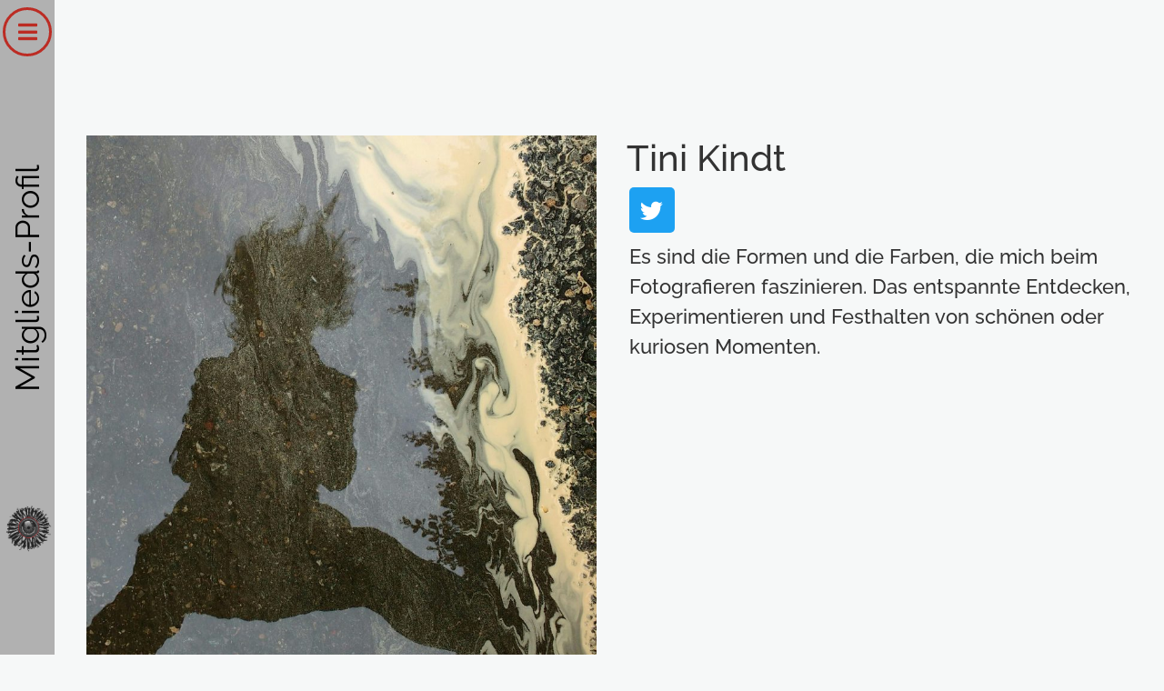

--- FILE ---
content_type: text/html; charset=UTF-8
request_url: https://photoclub-reutlingen.de/author/tini-kindt/
body_size: 37019
content:
<!doctype html>
<html lang="de" prefix="og: https://ogp.me/ns#">
<head>
	<meta charset="UTF-8">
	<meta name="viewport" content="width=device-width, initial-scale=1">
	<link rel="profile" href="https://gmpg.org/xfn/11">
	
<!-- Suchmaschinen-Optimierung durch Rank Math PRO - https://rankmath.com/ -->
<title>Tini Kindt - Photoclub-Reutlingen</title>
<meta name="robots" content="follow, index, max-snippet:-1, max-video-preview:-1, max-image-preview:large"/>
<link rel="canonical" href="https://photoclub-reutlingen.de/author/tini-kindt/" />
<meta property="og:locale" content="de_DE" />
<meta property="og:type" content="profile" />
<meta property="og:title" content="Tini Kindt - Photoclub-Reutlingen" />
<meta property="og:url" content="https://photoclub-reutlingen.de/author/tini-kindt/" />
<meta property="og:site_name" content="Photoclub-Reutlingen" />
<meta name="twitter:card" content="summary_large_image" />
<meta name="twitter:title" content="Tini Kindt - Photoclub-Reutlingen" />
<meta name="twitter:label1" content="Name" />
<meta name="twitter:data1" content="Tini Kindt" />
<script type="application/ld+json" class="rank-math-schema">{"@context":"https://schema.org","@graph":[{"@type":"Person","@id":"https://photoclub-reutlingen.de/#person","name":"Photoclub-Reutlingen","url":"https://photoclub-reutlingen.de"},{"@type":"WebSite","@id":"https://photoclub-reutlingen.de/#website","url":"https://photoclub-reutlingen.de","name":"Photoclub-Reutlingen","publisher":{"@id":"https://photoclub-reutlingen.de/#person"},"inLanguage":"de"},{"@type":"BreadcrumbList","@id":"https://photoclub-reutlingen.de/author/tini-kindt/#breadcrumb","itemListElement":[{"@type":"ListItem","position":"1","item":{"@id":"https://photoclub-reutlingen.de","name":"Startseite"}}]},{"@type":"ProfilePage","@id":"https://photoclub-reutlingen.de/author/tini-kindt/#webpage","url":"https://photoclub-reutlingen.de/author/tini-kindt/","name":"Tini Kindt - Photoclub-Reutlingen","isPartOf":{"@id":"https://photoclub-reutlingen.de/#website"},"inLanguage":"de","breadcrumb":{"@id":"https://photoclub-reutlingen.de/author/tini-kindt/#breadcrumb"}},{"@type":"Person","@id":"https://photoclub-reutlingen.de/author/tini-kindt/","name":"Tini Kindt","url":"https://photoclub-reutlingen.de/author/tini-kindt/","image":{"@type":"ImageObject","@id":"https://secure.gravatar.com/avatar/e686681abae367869216ee63bc329377eb36782476ad19186146fc3411e9b2da?s=96&amp;d=blank&amp;r=g","url":"https://secure.gravatar.com/avatar/e686681abae367869216ee63bc329377eb36782476ad19186146fc3411e9b2da?s=96&amp;d=blank&amp;r=g","caption":"Tini Kindt","inLanguage":"de"},"sameAs":["https://twitter.com/PCRKinTi"],"mainEntityOfPage":{"@id":"https://photoclub-reutlingen.de/author/tini-kindt/#webpage"}}]}</script>
<!-- /Rank Math WordPress SEO Plugin -->

<link rel="alternate" type="application/rss+xml" title="Photoclub-Reutlingen &raquo; Feed" href="https://photoclub-reutlingen.de/feed/" />
<link rel="alternate" type="application/rss+xml" title="Photoclub-Reutlingen &raquo; Kommentar-Feed" href="https://photoclub-reutlingen.de/comments/feed/" />
<style>[consent-id]:not(.rcb-content-blocker):not([consent-transaction-complete]):not([consent-visual-use-parent^="children:"]):not([consent-confirm]){opacity:0!important;}
.rcb-content-blocker+.rcb-content-blocker-children-fallback~*{display:none!important;}</style><link rel="preload" href="https://photoclub-reutlingen.de/wp-content/59170d3e7d7844eb266a63f92099eb25/dist/1570190591.js" as="script" />
<link rel="preload" href="https://photoclub-reutlingen.de/wp-content/59170d3e7d7844eb266a63f92099eb25/dist/1921134740.js" as="script" />
<link rel="alternate" type="application/rss+xml" title="Photoclub-Reutlingen &raquo; Feed für Beiträge von Tini Kindt" href="https://photoclub-reutlingen.de/author/tini-kindt/feed/" />
<script data-cfasync="false" defer src="https://photoclub-reutlingen.de/wp-content/59170d3e7d7844eb266a63f92099eb25/dist/1570190591.js" id="real-cookie-banner-pro-vendor-real-cookie-banner-pro-banner-js"></script>
<script type="application/json" data-skip-lazy-load="js-extra" data-skip-moving="true" data-no-defer nitro-exclude data-alt-type="application/ld+json" data-dont-merge data-wpmeteor-nooptimize="true" data-cfasync="false" id="aed12649fe45bea787b7406f93e8754551-js-extra">{"slug":"real-cookie-banner-pro","textDomain":"real-cookie-banner","version":"5.2.7","restUrl":"https:\/\/photoclub-reutlingen.de\/wp-json\/real-cookie-banner\/v1\/","restNamespace":"real-cookie-banner\/v1","restPathObfuscateOffset":"e03f2e4261dcec73","restRoot":"https:\/\/photoclub-reutlingen.de\/wp-json\/","restQuery":{"_v":"5.2.7","_locale":"user"},"restNonce":"99ad2c35a9","restRecreateNonceEndpoint":"https:\/\/photoclub-reutlingen.de\/wp-admin\/admin-ajax.php?action=rest-nonce","publicUrl":"https:\/\/photoclub-reutlingen.de\/wp-content\/plugins\/real-cookie-banner-pro\/public\/","chunkFolder":"dist","chunksLanguageFolder":"https:\/\/photoclub-reutlingen.de\/wp-content\/languages\/mo-cache\/real-cookie-banner-pro\/","chunks":{"chunk-config-tab-blocker.lite.js":["de_DE-83d48f038e1cf6148175589160cda67e","de_DE-e5c2f3318cd06f18a058318f5795a54b","de_DE-76129424d1eb6744d17357561a128725","de_DE-d3d8ada331df664d13fa407b77bc690b"],"chunk-config-tab-blocker.pro.js":["de_DE-ddf5ae983675e7b6eec2afc2d53654a2","de_DE-487d95eea292aab22c80aa3ae9be41f0","de_DE-ab0e642081d4d0d660276c9cebfe9f5d","de_DE-0f5f6074a855fa677e6086b82145bd50"],"chunk-config-tab-consent.lite.js":["de_DE-3823d7521a3fc2857511061e0d660408"],"chunk-config-tab-consent.pro.js":["de_DE-9cb9ecf8c1e8ce14036b5f3a5e19f098"],"chunk-config-tab-cookies.lite.js":["de_DE-1a51b37d0ef409906245c7ed80d76040","de_DE-e5c2f3318cd06f18a058318f5795a54b","de_DE-76129424d1eb6744d17357561a128725"],"chunk-config-tab-cookies.pro.js":["de_DE-572ee75deed92e7a74abba4b86604687","de_DE-487d95eea292aab22c80aa3ae9be41f0","de_DE-ab0e642081d4d0d660276c9cebfe9f5d"],"chunk-config-tab-dashboard.lite.js":["de_DE-f843c51245ecd2b389746275b3da66b6"],"chunk-config-tab-dashboard.pro.js":["de_DE-ae5ae8f925f0409361cfe395645ac077"],"chunk-config-tab-import.lite.js":["de_DE-66df94240f04843e5a208823e466a850"],"chunk-config-tab-import.pro.js":["de_DE-e5fee6b51986d4ff7a051d6f6a7b076a"],"chunk-config-tab-licensing.lite.js":["de_DE-e01f803e4093b19d6787901b9591b5a6"],"chunk-config-tab-licensing.pro.js":["de_DE-4918ea9704f47c2055904e4104d4ffba"],"chunk-config-tab-scanner.lite.js":["de_DE-b10b39f1099ef599835c729334e38429"],"chunk-config-tab-scanner.pro.js":["de_DE-752a1502ab4f0bebfa2ad50c68ef571f"],"chunk-config-tab-settings.lite.js":["de_DE-37978e0b06b4eb18b16164a2d9c93a2c"],"chunk-config-tab-settings.pro.js":["de_DE-e59d3dcc762e276255c8989fbd1f80e3"],"chunk-config-tab-tcf.lite.js":["de_DE-4f658bdbf0aa370053460bc9e3cd1f69","de_DE-e5c2f3318cd06f18a058318f5795a54b","de_DE-d3d8ada331df664d13fa407b77bc690b"],"chunk-config-tab-tcf.pro.js":["de_DE-e1e83d5b8a28f1f91f63b9de2a8b181a","de_DE-487d95eea292aab22c80aa3ae9be41f0","de_DE-0f5f6074a855fa677e6086b82145bd50"]},"others":{"customizeValuesBanner":"{\"layout\":{\"type\":\"dialog\",\"maxHeightEnabled\":false,\"maxHeight\":740,\"dialogMaxWidth\":500,\"dialogPosition\":\"middleCenter\",\"dialogMargin\":[0,0,0,0],\"bannerPosition\":\"bottom\",\"bannerMaxWidth\":1024,\"dialogBorderRadius\":3,\"borderRadius\":5,\"animationIn\":\"none\",\"animationInDuration\":1000,\"animationInOnlyMobile\":false,\"animationOut\":\"none\",\"animationOutDuration\":500,\"animationOutOnlyMobile\":false,\"overlay\":true,\"overlayBg\":\"#a0a0a0\",\"overlayBgAlpha\":29,\"overlayBlur\":4},\"decision\":{\"acceptAll\":\"button\",\"acceptEssentials\":\"button\",\"showCloseIcon\":false,\"acceptIndividual\":\"link\",\"buttonOrder\":\"all,essential,save,individual\",\"showGroups\":true,\"groupsFirstView\":true,\"saveButton\":\"afterChange\"},\"design\":{\"bg\":\"#f6f8f8\",\"textAlign\":\"left\",\"linkTextDecoration\":\"none\",\"borderWidth\":0,\"borderColor\":\"#dd3333\",\"fontSize\":16,\"fontColor\":\"#000000\",\"fontInheritFamily\":true,\"fontFamily\":\"Arial, Helvetica, sans-serif\",\"fontWeight\":\"normal\",\"boxShadowEnabled\":true,\"boxShadowOffsetX\":12,\"boxShadowOffsetY\":11,\"boxShadowBlurRadius\":14,\"boxShadowSpreadRadius\":0,\"boxShadowColor\":\"#000000\",\"boxShadowColorAlpha\":30},\"headerDesign\":{\"inheritBg\":true,\"bg\":\"#f4f4f4\",\"inheritTextAlign\":true,\"textAlign\":\"center\",\"padding\":[20,52,0,41],\"logo\":\"https:\\\/\\\/photoclub-reutlingen.de\\\/wp-content\\\/uploads\\\/2021\\\/05\\\/@PCR_horizontal_LogoSilhouette_2020-1.png\",\"logoRetina\":\"\",\"logoMaxHeight\":111,\"logoPosition\":\"left\",\"logoMargin\":[0,15,10,-10],\"fontSize\":27,\"fontColor\":\"#2b2b2b\",\"fontInheritFamily\":true,\"fontFamily\":\"Arial, Helvetica, sans-serif\",\"fontWeight\":\"normal\",\"borderWidth\":1,\"borderColor\":\"#000000\",\"logoFitDim\":[234.2559598494354,111]},\"bodyDesign\":{\"padding\":[15,20,0,25],\"descriptionInheritFontSize\":true,\"descriptionFontSize\":13,\"dottedGroupsInheritFontSize\":false,\"dottedGroupsFontSize\":14,\"dottedGroupsBulletColor\":\"#dee2d5\",\"teachingsInheritTextAlign\":true,\"teachingsTextAlign\":\"center\",\"teachingsSeparatorActive\":false,\"teachingsSeparatorWidth\":461,\"teachingsSeparatorHeight\":1,\"teachingsSeparatorColor\":\"#000000\",\"teachingsInheritFontSize\":false,\"teachingsFontSize\":13,\"teachingsInheritFontColor\":false,\"teachingsFontColor\":\"#7c7c7c\",\"accordionMargin\":[10,0,5,0],\"accordionPadding\":[5,10,5,10],\"accordionArrowType\":\"outlined\",\"accordionArrowColor\":\"#15779b\",\"accordionBg\":\"#ffffff\",\"accordionActiveBg\":\"#f9f9f9\",\"accordionHoverBg\":\"#efefef\",\"accordionBorderWidth\":1,\"accordionBorderColor\":\"#efefef\",\"accordionTitleFontSize\":12,\"accordionTitleFontColor\":\"#2b2b2b\",\"accordionTitleFontWeight\":\"normal\",\"accordionDescriptionMargin\":[5,0,0,0],\"accordionDescriptionFontSize\":12,\"accordionDescriptionFontColor\":\"#828282\",\"accordionDescriptionFontWeight\":\"normal\",\"acceptAllOneRowLayout\":false,\"acceptAllPadding\":[10,10,10,10],\"acceptAllBg\":\"#dee2d5\",\"acceptAllTextAlign\":\"center\",\"acceptAllFontSize\":24,\"acceptAllFontColor\":\"#000000\",\"acceptAllFontWeight\":\"normal\",\"acceptAllBorderWidth\":0,\"acceptAllBorderColor\":\"#000000\",\"acceptAllHoverBg\":\"#b1b1b1\",\"acceptAllHoverFontColor\":\"#000000\",\"acceptAllHoverBorderColor\":\"#000000\",\"acceptEssentialsUseAcceptAll\":false,\"acceptEssentialsButtonType\":\"\",\"acceptEssentialsPadding\":[10,10,10,10],\"acceptEssentialsBg\":\"#efefef\",\"acceptEssentialsTextAlign\":\"center\",\"acceptEssentialsFontSize\":16,\"acceptEssentialsFontColor\":\"#0a0a0a\",\"acceptEssentialsFontWeight\":\"normal\",\"acceptEssentialsBorderWidth\":0,\"acceptEssentialsBorderColor\":\"#000000\",\"acceptEssentialsHoverBg\":\"#cecece\",\"acceptEssentialsHoverFontColor\":\"#000000\",\"acceptEssentialsHoverBorderColor\":\"#000000\",\"acceptIndividualPadding\":[10,5,0,5],\"acceptIndividualBg\":\"#ffffff\",\"acceptIndividualTextAlign\":\"center\",\"acceptIndividualFontSize\":17,\"acceptIndividualFontColor\":\"#bc2c24\",\"acceptIndividualFontWeight\":\"bolder\",\"acceptIndividualBorderWidth\":0,\"acceptIndividualBorderColor\":\"#000000\",\"acceptIndividualHoverBg\":\"#ffffff\",\"acceptIndividualHoverFontColor\":\"#7c7c7c\",\"acceptIndividualHoverBorderColor\":\"#000000\"},\"footerDesign\":{\"poweredByLink\":false,\"inheritBg\":false,\"bg\":\"#fcfcfc\",\"inheritTextAlign\":true,\"textAlign\":\"center\",\"padding\":[15,20,20,20],\"fontSize\":16,\"fontColor\":\"#7c7c7c\",\"fontInheritFamily\":true,\"fontFamily\":\"Arial, Helvetica, sans-serif\",\"fontWeight\":\"normal\",\"hoverFontColor\":\"#2b2b2b\",\"borderWidth\":1,\"borderColor\":\"#efefef\",\"languageSwitcher\":\"flags\"},\"texts\":{\"headline\":\"Privatsph\\u00e4re-Einstellungen\",\"description\":\"Wenn Sie das erste Mal auf die Website des Photoclub Reutlingens kommen, sehen Sie diesen Cookie-Banner. Damit kommen wir den Anforderungen der DSVGO nach: Sie erhalten hier alle n\\u00f6tigen Informationen und zwar VOR der Erfassung irgendwelcher Daten. <br \\\/>Wir setzen einige wenige Cookies ein, anonymisieren dabei aber Ihre pers\\u00f6nlichen Daten wie die IP-Adresse. Unter dem Link \\u201ePrivatsph\\u00e4re-Einstellungen\\u201c erhalten Sie einen ausf\\u00fchrlichen \\u00dcberblick. Sie k\\u00f6nnen hier auch die Verwendung der beiden Dienste Google Maps und Motamo unabh\\u00e4ngig voneinander an- oder ab-w\\u00e4hlen.<br \\\/>Unser Cookie-Banner enth\\u00e4lt auch einen sogenannten Content-Blocker. Wenn Sie z.B. keine Einwilligung f\\u00fcr das Anzeigen von Google Maps-Karten geben, wird die Anzeige auf der entsprechenden Seite blockiert. Sie k\\u00f6nnen sich dort jedoch immer noch anders entscheiden.<br \\\/>In der Datenschutzerkl\\u00e4rung haben sie die M\\u00f6glichkeit Ihre Einwilligungen nachtr\\u00e4glich zu \\u00e4ndern (rote Links).\",\"acceptAll\":\"Alle akzeptieren\",\"acceptEssentials\":\"Weiter ohne Einwilligung\",\"acceptIndividual\":\"Privatsph\\u00e4re-Einstellungen\",\"poweredBy\":\"5\",\"dataProcessingInUnsafeCountries\":\"Einige Dienste verarbeiten personenbezogene Daten in unsicheren Drittl\\u00e4ndern. Indem du in die Nutzung dieser Services einwilligst, erkl\\u00e4rst du dich auch mit der Verarbeitung deiner Daten in diesen unsicheren Drittl\\u00e4ndern gem\\u00e4\\u00df {{legalBasis}} einverstanden. Dies birgt das Risiko, dass deine Daten von Beh\\u00f6rden zu Kontroll- und \\u00dcberwachungszwecken verarbeitet werden, m\\u00f6glicherweise ohne die M\\u00f6glichkeit eines Rechtsbehelfs.\",\"ageNoticeBanner\":\"Du bist unter {{minAge}} Jahre alt? Dann kannst du nicht in optionale Services einwilligen, oder du kannst deine Eltern oder Erziehungsberechtigten bitten, mit dir in diese Services einzuwilligen.\",\"ageNoticeBlocker\":\"Du bist unter {{minAge}} Jahre alt? Leider darfst du diesem Service nicht selbst zustimmen, um diese Inhalte zu sehen. Bitte deine Eltern oder Erziehungsberechtigten, dem Service mit dir zuzustimmen.\",\"listServicesNotice\":\"Wenn du alle Services akzeptierst, erlaubst du, dass {{services}} geladen werden. Diese sind nach ihrem Zweck in Gruppen {{serviceGroups}} unterteilt (Zugeh\\u00f6rigkeit durch hochgestellte Zahlen gekennzeichnet).\",\"listServicesLegitimateInterestNotice\":\"Au\\u00dferdem werden die {{services}} auf der Grundlage eines berechtigten Interesses geladen.\",\"tcfStacksCustomName\":\"Services mit verschiedenen Zwecken au\\u00dferhalb des TCF-Standards\",\"tcfStacksCustomDescription\":\"Services, die Einwilligungen nicht \\u00fcber den TCF-Standard, sondern \\u00fcber andere Technologien teilen. Diese werden nach ihrem Zweck in mehrere Gruppen unterteilt. Einige davon werden aufgrund eines berechtigten Interesses genutzt (z.B. Gefahrenabwehr), andere werden nur mit deiner Einwilligung genutzt. Details zu den einzelnen Gruppen und Zwecken der Services findest du in den individuellen Privatsph\\u00e4re-Einstellungen.\",\"consentForwardingExternalHosts\":\"Deine Einwilligung gilt auch auf {{websites}}.\",\"blockerHeadline\":\"{{name}} aufgrund von Privatsph\\u00e4re-Einstellungen blockiert\",\"blockerLinkShowMissing\":\"Zeige alle Services, denen du noch zustimmen musst\",\"blockerLoadButton\":\"Erforderliche Services akzeptieren und Inhalte laden\",\"blockerAcceptInfo\":\"Durch das Laden der blockierten Inhalte werden Ihre Privatsph\\u00e4re-Einstellungen angepasst, und Inhalte von diesem Service werden in Zukunft nicht mehr blockiert. Du hast das Recht, deine Entscheidung jederzeit zu widerrufen oder zu \\u00e4ndern.\",\"stickyHistory\":\"Historie der Privatsph\\u00e4re-Einstellungen\",\"stickyRevoke\":\"Einwilligungen widerrufen\",\"stickyRevokeSuccessMessage\":\"Du hast die Einwilligung f\\u00fcr Services mit dessen Cookies und Verarbeitung personenbezogener Daten erfolgreich widerrufen. Die Seite wird jetzt neu geladen!\",\"stickyChange\":\"Privatsph\\u00e4re-Einstellungen \\u00e4ndern\"},\"individualLayout\":{\"inheritDialogMaxWidth\":true,\"dialogMaxWidth\":510,\"inheritBannerMaxWidth\":true,\"bannerMaxWidth\":1980,\"descriptionTextAlign\":\"left\"},\"group\":{\"checkboxBg\":\"#dee2d5\",\"checkboxBorderWidth\":1,\"checkboxBorderColor\":\"#d2d2d2\",\"checkboxActiveColor\":\"#000000\",\"checkboxActiveBg\":\"#dee2d5\",\"checkboxActiveBorderColor\":\"#000000\",\"groupInheritBg\":true,\"groupBg\":\"#f4f4f4\",\"groupPadding\":[15,15,15,15],\"groupSpacing\":10,\"groupBorderRadius\":5,\"groupBorderWidth\":1,\"groupBorderColor\":\"#f4f4f4\",\"headlineFontSize\":16,\"headlineFontWeight\":\"normal\",\"headlineFontColor\":\"#2b2b2b\",\"descriptionFontSize\":15,\"descriptionFontColor\":\"#7c7c7c\",\"linkColor\":\"#7c7c7c\",\"linkHoverColor\":\"#2b2b2b\",\"detailsHideLessRelevant\":true},\"saveButton\":{\"useAcceptAll\":false,\"type\":\"button\",\"padding\":[10,10,10,10],\"bg\":\"#dee2d5\",\"textAlign\":\"center\",\"fontSize\":16,\"fontColor\":\"#0a0a0a\",\"fontWeight\":\"normal\",\"borderWidth\":0,\"borderColor\":\"#000000\",\"hoverBg\":\"#e8e8e8\",\"hoverFontColor\":\"#000000\",\"hoverBorderColor\":\"#000000\"},\"individualTexts\":{\"headline\":\"Pers\\u00f6nliche Privatsph\\u00e4re-Einstellungen\",\"description\":\"Nachfolgend finden Sie eine \\u00dcbersicht \\u00fcber alle Dienste, die von dieser Website genutzt werden. Sie k\\u00f6nne detaillierte Informationen zu jedem Service einsehen und diesen einzeln zustimmen oder von Ihrem Widerspruchsrecht Gebrauch machen.\",\"save\":\"Auswahl speichern\",\"showMore\":\"Informationen\",\"hideMore\":\"Ausblenden\",\"postamble\":\"\"},\"mobile\":{\"enabled\":true,\"maxHeight\":400,\"hideHeader\":false,\"alignment\":\"bottom\",\"scalePercent\":90,\"scalePercentVertical\":-50},\"sticky\":{\"enabled\":false,\"animationsEnabled\":true,\"alignment\":\"left\",\"bubbleBorderRadius\":50,\"icon\":\"fingerprint\",\"iconCustom\":\"\",\"iconCustomRetina\":\"\",\"iconSize\":30,\"iconColor\":\"#ffffff\",\"bubbleMargin\":[10,20,20,20],\"bubblePadding\":15,\"bubbleBg\":\"#15779b\",\"bubbleBorderWidth\":0,\"bubbleBorderColor\":\"#10556f\",\"boxShadowEnabled\":true,\"boxShadowOffsetX\":0,\"boxShadowOffsetY\":2,\"boxShadowBlurRadius\":5,\"boxShadowSpreadRadius\":1,\"boxShadowColor\":\"#105b77\",\"boxShadowColorAlpha\":40,\"bubbleHoverBg\":\"#ffffff\",\"bubbleHoverBorderColor\":\"#000000\",\"hoverIconColor\":\"#000000\",\"hoverIconCustom\":\"\",\"hoverIconCustomRetina\":\"\",\"menuFontSize\":16,\"menuBorderRadius\":5,\"menuItemSpacing\":10,\"menuItemPadding\":[5,10,5,10]},\"customCss\":{\"css\":\"\",\"antiAdBlocker\":\"y\"}}","isPro":true,"showProHints":false,"proUrl":"https:\/\/devowl.io\/de\/go\/real-cookie-banner?source=rcb-lite","showLiteNotice":false,"frontend":{"groups":"[{\"id\":70,\"name\":\"Essentiell\",\"slug\":\"essenziell\",\"description\":\"Essentielle Dienste sind f\\u00fcr die grundlegende Funktionalit\\u00e4t der Website erforderlich. Sie enthalten nur technisch notwendige Services. Diesen Services kann nicht widersprochen werden.\",\"isEssential\":true,\"isDefault\":true,\"items\":[{\"id\":23578,\"name\":\"Elementor\",\"purpose\":\"Dieses Wordpress-Plugin ist eine Software, mit der das Layout dieser Website erstellt wurde. Das Speichern von Cookies dient nur dazu, ein bestimmtes Web-Element (Popup) richtig funktionieren zu lassen. Die erhobenen Daten werden nicht f\\u00fcr Analysezwecke verwendet.\\n\",\"providerContact\":{\"phone\":\"\",\"email\":\"\",\"link\":\"\"},\"isProviderCurrentWebsite\":true,\"provider\":\"Photoclub-Reutlingen\",\"uniqueName\":\"elementor\",\"isEmbeddingOnlyExternalResources\":false,\"legalBasis\":\"consent\",\"dataProcessingInCountries\":[],\"dataProcessingInCountriesSpecialTreatments\":[],\"technicalDefinitions\":[{\"type\":\"local\",\"name\":\"elementor\",\"host\":\"photoclub-reutlingen.de\",\"duration\":0,\"durationUnit\":\"y\",\"isSessionDuration\":false,\"purpose\":\"\"},{\"type\":\"session\",\"name\":\"elementor\",\"host\":\"photoclub-reutlingen.de\",\"duration\":0,\"durationUnit\":\"y\",\"isSessionDuration\":false,\"purpose\":\"\"}],\"codeDynamics\":[],\"providerPrivacyPolicyUrl\":\"https:\\\/\\\/photoclub-reutlingen.de\\\/datenschutzerklaerung\\\/\",\"providerLegalNoticeUrl\":\"\",\"tagManagerOptInEventName\":\"\",\"tagManagerOptOutEventName\":\"\",\"googleConsentModeConsentTypes\":[],\"executePriority\":10,\"codeOptIn\":\"\",\"executeCodeOptInWhenNoTagManagerConsentIsGiven\":false,\"codeOptOut\":\"\",\"executeCodeOptOutWhenNoTagManagerConsentIsGiven\":false,\"deleteTechnicalDefinitionsAfterOptOut\":false,\"codeOnPageLoad\":\"\",\"presetId\":\"elementor\"},{\"id\":23325,\"name\":\"Real Cookie Banner\",\"purpose\":\"Real Cookie Banner bittet Website-Besucher um die Einwilligung zum Setzen von Cookies und zur Verarbeitung personenbezogener Daten. Dazu wird jedem Website-Besucher eine UUID (pseudonyme Identifikation des Nutzers) zugewiesen, die bis zum Ablauf des Cookies zur Speicherung der Einwilligung g\\u00fcltig ist. Cookies werden dazu verwendet, um zu testen, ob Cookies gesetzt werden k\\u00f6nnen, um Referenz auf die dokumentierte Einwilligung zu speichern, um zu speichern, in welche Services aus welchen Service-Gruppen der Besucher eingewilligt hat, und, falls Einwilligung nach dem Transparency & Consent Framework (TCF) eingeholt werden, um die Einwilligungen in TCF Partner, Zwecke, besondere Zwecke, Funktionen und besondere Funktionen zu speichern. Im Rahmen der Darlegungspflicht nach DSGVO wird die erhobene Einwilligung vollumf\\u00e4nglich dokumentiert. Dazu z\\u00e4hlt neben den Services und Service-Gruppen, in welche der Besucher eingewilligt hat, und falls Einwilligung nach dem TCF Standard eingeholt werden, in welche TCF Partner, Zwecke und Funktionen der Besucher eingewilligt hat, alle Einstellungen des Cookie Banners zum Zeitpunkt der Einwilligung als auch die technischen Umst\\u00e4nde (z.B. Gr\\u00f6\\u00dfe des Sichtbereichs bei der Einwilligung) und die Nutzerinteraktionen (z.B. Klick auf Buttons), die zur Einwilligung gef\\u00fchrt haben. Die Einwilligung wird pro Sprache einmal erhoben.\",\"providerContact\":{\"phone\":\"\",\"email\":\"\",\"link\":\"\"},\"isProviderCurrentWebsite\":true,\"provider\":\"Photoclub-Reutlingen\",\"uniqueName\":\"real-cookie-banner\",\"isEmbeddingOnlyExternalResources\":false,\"legalBasis\":\"legal-requirement\",\"dataProcessingInCountries\":[],\"dataProcessingInCountriesSpecialTreatments\":[],\"technicalDefinitions\":[{\"type\":\"http\",\"name\":\"real_cookie_banner*\",\"host\":\".photoclub-reutlingen.de\",\"duration\":365,\"durationUnit\":\"d\",\"isSessionDuration\":false,\"purpose\":\"Eindeutiger Identifikator f\\u00fcr die Einwilligung, aber nicht f\\u00fcr den Website-Besucher. Revisionshash f\\u00fcr die Einstellungen des Cookie-Banners (Texte, Farben, Funktionen, Servicegruppen, Dienste, Content Blocker usw.). IDs f\\u00fcr eingewilligte Services und Service-Gruppen.\"},{\"type\":\"http\",\"name\":\"real_cookie_banner*-tcf\",\"host\":\".photoclub-reutlingen.de\",\"duration\":365,\"durationUnit\":\"d\",\"isSessionDuration\":false,\"purpose\":\"Im Rahmen von TCF gesammelte Einwilligungen, die im TC-String-Format gespeichert werden, einschlie\\u00dflich TCF-Vendoren, -Zwecke, -Sonderzwecke, -Funktionen und -Sonderfunktionen.\"},{\"type\":\"http\",\"name\":\"real_cookie_banner*-gcm\",\"host\":\".photoclub-reutlingen.de\",\"duration\":365,\"durationUnit\":\"d\",\"isSessionDuration\":false,\"purpose\":\"Die im Google Consent Mode gesammelten Einwilligungen in die verschiedenen Einwilligungstypen (Zwecke) werden f\\u00fcr alle mit dem Google Consent Mode kompatiblen Services gespeichert.\"},{\"type\":\"http\",\"name\":\"real_cookie_banner-test\",\"host\":\".photoclub-reutlingen.de\",\"duration\":365,\"durationUnit\":\"d\",\"isSessionDuration\":false,\"purpose\":\"Cookie, der gesetzt wurde, um die Funktionalit\\u00e4t von HTTP-Cookies zu testen. Wird sofort nach dem Test gel\\u00f6scht.\"},{\"type\":\"local\",\"name\":\"real_cookie_banner*\",\"host\":\"https:\\\/\\\/photoclub-reutlingen.de\",\"duration\":1,\"durationUnit\":\"d\",\"isSessionDuration\":false,\"purpose\":\"Eindeutiger Identifikator f\\u00fcr die Einwilligung, aber nicht f\\u00fcr den Website-Besucher. Revisionshash f\\u00fcr die Einstellungen des Cookie-Banners (Texte, Farben, Funktionen, Service-Gruppen, Services, Content Blocker usw.). IDs f\\u00fcr eingewilligte Services und Service-Gruppen. Wird nur solange gespeichert, bis die Einwilligung auf dem Website-Server dokumentiert ist.\"},{\"type\":\"local\",\"name\":\"real_cookie_banner*-tcf\",\"host\":\"https:\\\/\\\/photoclub-reutlingen.de\",\"duration\":1,\"durationUnit\":\"d\",\"isSessionDuration\":false,\"purpose\":\"Im Rahmen von TCF gesammelte Einwilligungen werden im TC-String-Format gespeichert, einschlie\\u00dflich TCF Vendoren, Zwecke, besondere Zwecke, Funktionen und besondere Funktionen. Wird nur solange gespeichert, bis die Einwilligung auf dem Website-Server dokumentiert ist.\"},{\"type\":\"local\",\"name\":\"real_cookie_banner*-gcm\",\"host\":\"https:\\\/\\\/photoclub-reutlingen.de\",\"duration\":1,\"durationUnit\":\"d\",\"isSessionDuration\":false,\"purpose\":\"Im Rahmen des Google Consent Mode erfasste Einwilligungen werden f\\u00fcr alle mit dem Google Consent Mode kompatiblen Services in Einwilligungstypen (Zwecke) gespeichert. Wird nur solange gespeichert, bis die Einwilligung auf dem Website-Server dokumentiert ist.\"},{\"type\":\"local\",\"name\":\"real_cookie_banner-consent-queue*\",\"host\":\"https:\\\/\\\/photoclub-reutlingen.de\",\"duration\":1,\"durationUnit\":\"d\",\"isSessionDuration\":false,\"purpose\":\"Lokale Zwischenspeicherung (Caching) der Auswahl im Cookie-Banner, bis der Server die Einwilligung dokumentiert; Dokumentation periodisch oder bei Seitenwechseln versucht, wenn der Server nicht verf\\u00fcgbar oder \\u00fcberlastet ist.\"}],\"codeDynamics\":[],\"providerPrivacyPolicyUrl\":\"https:\\\/\\\/photoclub-reutlingen.de\\\/datenschutzerklaerung\\\/\",\"providerLegalNoticeUrl\":\"\",\"tagManagerOptInEventName\":\"\",\"tagManagerOptOutEventName\":\"\",\"googleConsentModeConsentTypes\":[],\"executePriority\":10,\"codeOptIn\":\"\",\"executeCodeOptInWhenNoTagManagerConsentIsGiven\":false,\"codeOptOut\":\"\",\"executeCodeOptOutWhenNoTagManagerConsentIsGiven\":false,\"deleteTechnicalDefinitionsAfterOptOut\":false,\"codeOnPageLoad\":\"\",\"presetId\":\"real-cookie-banner\"}]},{\"id\":71,\"name\":\"Funktional\",\"slug\":\"funktional\",\"description\":\"Funktionale Dienste sind optional, bedeuten aber einen wichtigen Komfort-Gewinn f\\u00fcr Sie. So kann Google Maps Ihnen helfen die Lage und den Weg zu einem Treffpunkt zu visualisieren. Sie m\\u00fcssen funktionalen Cookies explizit zustimmen.\",\"isEssential\":false,\"isDefault\":true,\"items\":[{\"id\":41979,\"name\":\"Google reCAPTCHA\",\"purpose\":\"Google reCAPTCHA ist eine L\\u00f6sung zur Erkennung von Bots, z.B. bei der Eingabe von Daten in Online-Formulare, und zur Verhinderung von Spam. Die Cookies dienen dazu den Nutzer innerhalb der Google bekannten Daten \\u00fcber den Nutzer zu identifizieren und die B\\u00f6sartigkeit des Nutzers zu klassifizieren.Diese gesammelten Daten k\\u00f6nnen mit Daten von Nutzern verkn\\u00fcpft werden, die sich bei ihren Google-Konten auf google.com oder einer lokalisierten Version von Google angemeldet haben.\",\"providerContact\":{\"phone\":\"\",\"email\":\"\",\"link\":\"\"},\"isProviderCurrentWebsite\":false,\"provider\":\"Google Ireland Limited\",\"uniqueName\":\"google-recaptcha\",\"isEmbeddingOnlyExternalResources\":false,\"legalBasis\":\"consent\",\"dataProcessingInCountries\":[\"US\"],\"dataProcessingInCountriesSpecialTreatments\":[],\"technicalDefinitions\":[{\"type\":\"http\",\"name\":\"SSID\",\"host\":\".google.com\",\"duration\":2,\"durationUnit\":\"y\",\"isSessionDuration\":false,\"purpose\":\"\"},{\"type\":\"http\",\"name\":\"HSID\",\"host\":\".google.com\",\"duration\":2,\"durationUnit\":\"y\",\"isSessionDuration\":false,\"purpose\":\"\"},{\"type\":\"http\",\"name\":\"SID\",\"host\":\".google.com\",\"duration\":2,\"durationUnit\":\"y\",\"isSessionDuration\":false,\"purpose\":\"\"},{\"type\":\"http\",\"name\":\"SIDCC\",\"host\":\".google.com\",\"duration\":1,\"durationUnit\":\"y\",\"isSessionDuration\":false,\"purpose\":\"\"},{\"type\":\"http\",\"name\":\"__Secure-3PAPISID\",\"host\":\".google.com\",\"duration\":2,\"durationUnit\":\"y\",\"isSessionDuration\":false,\"purpose\":\"\"},{\"type\":\"http\",\"name\":\"SAPISID\",\"host\":\".google.com\",\"duration\":2,\"durationUnit\":\"y\",\"isSessionDuration\":false,\"purpose\":\"\"},{\"type\":\"http\",\"name\":\"APISID\",\"host\":\".google.com\",\"duration\":2,\"durationUnit\":\"y\",\"isSessionDuration\":false,\"purpose\":\"\"},{\"type\":\"http\",\"name\":\"__Secure-3PSID\",\"host\":\".google.com\",\"duration\":2,\"durationUnit\":\"y\",\"isSessionDuration\":false,\"purpose\":\"\"},{\"type\":\"http\",\"name\":\"1P_JAR\",\"host\":\".google.com\",\"duration\":1,\"durationUnit\":\"mo\",\"isSessionDuration\":false,\"purpose\":\"\"},{\"type\":\"http\",\"name\":\"CONSENT\",\"host\":\".google.com\",\"duration\":18,\"durationUnit\":\"y\",\"isSessionDuration\":false,\"purpose\":\"\"},{\"type\":\"http\",\"name\":\"NID\",\"host\":\".google.com\",\"duration\":1,\"durationUnit\":\"y\",\"isSessionDuration\":false,\"purpose\":\"\"},{\"type\":\"http\",\"name\":\"SEARCH_SAMESITE\",\"host\":\".google.com\",\"duration\":6,\"durationUnit\":\"mo\",\"isSessionDuration\":false,\"purpose\":\"\"},{\"type\":\"local\",\"name\":\"rc::a\",\"host\":\"www.google.com\",\"duration\":1,\"durationUnit\":\"s\",\"isSessionDuration\":false,\"purpose\":\"\"},{\"type\":\"local\",\"name\":\"rc::b\",\"host\":\"www.google.com\",\"duration\":1,\"durationUnit\":\"s\",\"isSessionDuration\":false,\"purpose\":\"\"},{\"type\":\"local\",\"name\":\"rc::c\",\"host\":\"www.google.com\",\"duration\":1,\"durationUnit\":\"s\",\"isSessionDuration\":false,\"purpose\":\"\"}],\"codeDynamics\":[],\"providerPrivacyPolicyUrl\":\"https:\\\/\\\/policies.google.com\\\/privacy\",\"providerLegalNoticeUrl\":\"\",\"tagManagerOptInEventName\":\"\",\"tagManagerOptOutEventName\":\"\",\"googleConsentModeConsentTypes\":[],\"executePriority\":10,\"codeOptIn\":\"\",\"executeCodeOptInWhenNoTagManagerConsentIsGiven\":false,\"codeOptOut\":\"\",\"executeCodeOptOutWhenNoTagManagerConsentIsGiven\":false,\"deleteTechnicalDefinitionsAfterOptOut\":false,\"codeOnPageLoad\":\"\",\"presetId\":\"google-recaptcha\"},{\"id\":23326,\"name\":\"Google Maps\",\"purpose\":\"Google Maps l\\u00e4dt Karten auf diese Website herunter. Auf dem Ger\\u00e4t des Nutzers werden keine technischen Cookies gesetzt, aber es werden individuelle Nutzer-IDs (NID-Cookies) gespeichert und an den Server des Diensteanbieters Google in den USA \\u00fcbertragen. Die USA werden vom EuGH inzwischen als ein Land mit einem unzureichenden Datenschutzniveau nach EU-Standards angesehen. Ausserdem k\\u00f6nnen diese Daten auch zu Werbezwecken eingesetzt werden. Die Nutzung von Google Maps ist deshalb zustimmungspflichtig.\",\"providerContact\":{\"phone\":\"\",\"email\":\"\",\"link\":\"\"},\"isProviderCurrentWebsite\":false,\"provider\":\"Google Ireland Limited\",\"uniqueName\":\"google-maps\",\"isEmbeddingOnlyExternalResources\":true,\"legalBasis\":\"consent\",\"dataProcessingInCountries\":[\"US\"],\"dataProcessingInCountriesSpecialTreatments\":[],\"technicalDefinitions\":[{\"type\":\"http\",\"name\":\"\",\"host\":\"\",\"duration\":0,\"durationUnit\":\"y\",\"isSessionDuration\":false,\"purpose\":\"\"}],\"codeDynamics\":[],\"providerPrivacyPolicyUrl\":\"https:\\\/\\\/policies.google.com\\\/privacy\",\"providerLegalNoticeUrl\":\"\",\"tagManagerOptInEventName\":\"\",\"tagManagerOptOutEventName\":\"\",\"googleConsentModeConsentTypes\":[],\"executePriority\":10,\"codeOptIn\":\"\",\"executeCodeOptInWhenNoTagManagerConsentIsGiven\":false,\"codeOptOut\":\"\",\"executeCodeOptOutWhenNoTagManagerConsentIsGiven\":false,\"deleteTechnicalDefinitionsAfterOptOut\":false,\"codeOnPageLoad\":\"\",\"presetId\":\"google-maps\"}]},{\"id\":72,\"name\":\"Statistik\",\"slug\":\"statistik\",\"description\":\"Statistische Dienste werden ben\\u00f6tigt, um anonymisierte Daten \\u00fcber die Besucher der Website zu sammeln. Die Daten erm\\u00f6glichen es uns, die Besucher besser zu verstehen und die Webseite zu optimieren.\",\"isEssential\":false,\"isDefault\":true,\"items\":[{\"id\":24664,\"name\":\"Matomo\",\"purpose\":\"Matomo erstellt Statistiken \\u00fcber das Nutzerverhalten auf der Website. In Artikel 6 der DSGVO wird festgestellt, dass ein Website-Betreiber ein berechtigtes Interesse an der anonymisierten Analyse des Nutzerverhaltens hat, um sein Webangebot zu optimieren. Im Gegensatz zu anderen Diensten werden aber die Informationen \\u00fcber die Benutzung dieser Website nur auf unserem Server gespeichert und gehen nicht an Dritte. Ausserdem wird die IP-Adresse als Identifikationsmerkmal vor der Speicherung anonymisiert. Obwohl die Motamo-Nutzung damit laut DSVGO eigentlich essentiell ist, bieten wir Ihnen die M\\u00f6glichkeit der Abwahl im Cookie-Banner. In diesem Fall wird in Ihrem Browser ein Opt-Out-Cookie hinterlegt, das verhindert, dass Matomo Nutzungsdaten speichert.\\n\",\"providerContact\":{\"phone\":\"\",\"email\":\"\",\"link\":\"\"},\"isProviderCurrentWebsite\":true,\"provider\":\"Photoclub-Reutlingen\",\"uniqueName\":\"matomo\",\"isEmbeddingOnlyExternalResources\":false,\"legalBasis\":\"consent\",\"dataProcessingInCountries\":[],\"dataProcessingInCountriesSpecialTreatments\":[],\"technicalDefinitions\":[{\"type\":\"http\",\"name\":\"_pk_id.*\",\"host\":\"photoclub-reutlingen.de\",\"duration\":13,\"durationUnit\":\"mo\",\"isSessionDuration\":false,\"purpose\":\"\"},{\"type\":\"http\",\"name\":\"_pk_ref.*\",\"host\":\"photoclub-reutlingen.de\",\"duration\":6,\"durationUnit\":\"mo\",\"isSessionDuration\":false,\"purpose\":\"\"},{\"type\":\"http\",\"name\":\"_pk_ses.*\",\"host\":\"photoclub-reutlingen.de\",\"duration\":30,\"durationUnit\":\"m\",\"isSessionDuration\":false,\"purpose\":\"\"},{\"type\":\"http\",\"name\":\"_pk_cvar.*\",\"host\":\"photoclub-reutlingen.de\",\"duration\":30,\"durationUnit\":\"mo\",\"isSessionDuration\":false,\"purpose\":\"\"},{\"type\":\"http\",\"name\":\"_pk_hsr.*\",\"host\":\"photoclub-reutlingen.de\",\"duration\":30,\"durationUnit\":\"m\",\"isSessionDuration\":false,\"purpose\":\"\"},{\"type\":\"http\",\"name\":\"_pk_testcookie.*\",\"host\":\"photoclub-reutlingen.de\",\"duration\":0,\"durationUnit\":\"m\",\"isSessionDuration\":true,\"purpose\":\"\"},{\"type\":\"http\",\"name\":\"mtm_consent\",\"host\":\"photoclub-reutlingen.de\",\"duration\":1,\"durationUnit\":\"y\",\"isSessionDuration\":false,\"purpose\":\"\"}],\"codeDynamics\":{\"mtHost\":\"matomo.photoclub-reutlingen.de\",\"mtSiteId\":\"1\"},\"providerPrivacyPolicyUrl\":\"https:\\\/\\\/photoclub-reutlingen.de\\\/datenschutzerklaerung\\\/\",\"providerLegalNoticeUrl\":\"\",\"tagManagerOptInEventName\":\"\",\"tagManagerOptOutEventName\":\"\",\"googleConsentModeConsentTypes\":[],\"executePriority\":10,\"codeOptIn\":\"base64-encoded:[base64]\\\/aWRzaXRlPXt7bXRTaXRlSWR9fSZhbXA7cmVjPTEiIHN0eWxlPSJib3JkZXI6IDA7IiBhbHQ9IiIgLz48L3A+Cjwvbm9zY3JpcHQ+\",\"executeCodeOptInWhenNoTagManagerConsentIsGiven\":false,\"codeOptOut\":\"base64-encoded:PHNjcmlwdD4KICAgIHZhciBfcGFxID0gd2luZG93Ll9wYXE7CiAgICBpZiAoX3BhcSkgewogICAgICAgIF9wYXEucHVzaChbImRpc2FibGVDb29raWVzIl0pOwogICAgfQo8L3NjcmlwdD4=\",\"executeCodeOptOutWhenNoTagManagerConsentIsGiven\":false,\"deleteTechnicalDefinitionsAfterOptOut\":true,\"codeOnPageLoad\":\"\",\"presetId\":\"matomo\"}]}]","links":[{"id":57892,"label":"Datenschutzerkl\u00e4rung","pageType":"privacyPolicy","isExternalUrl":false,"pageId":6727,"url":"https:\/\/photoclub-reutlingen.de\/datenschutzerklaerung\/","hideCookieBanner":true,"isTargetBlank":true},{"id":57891,"label":"Datenschutzerkl\u00e4rung","pageType":"privacyPolicy","isExternalUrl":false,"pageId":6727,"url":"https:\/\/photoclub-reutlingen.de\/datenschutzerklaerung\/","hideCookieBanner":true,"isTargetBlank":true},{"id":57894,"label":"Impressum","pageType":"legalNotice","isExternalUrl":false,"pageId":6719,"url":"https:\/\/photoclub-reutlingen.de\/impressum\/","hideCookieBanner":true,"isTargetBlank":true},{"id":57893,"label":"Impressum","pageType":"legalNotice","isExternalUrl":false,"pageId":6719,"url":"https:\/\/photoclub-reutlingen.de\/impressum\/","hideCookieBanner":true,"isTargetBlank":true}],"websiteOperator":{"address":"","country":"","contactEmail":"base64-encoded:am9uYXMudWxscmljaEBnbXguZGU=","contactPhone":"","contactFormUrl":false},"blocker":[{"id":23402,"name":"Google Maps","description":"Eine Karte von Google Maps wurde blockiert, da du nicht erlaubt hast, ihn zu laden.","rules":["*maps.google.com*","*google.*\/maps*","*maps.googleapis.com*","*maps.gstatic.com*","div[data-settings*=\"wpgmza_\"]","*\/wp-content\/plugins\/wp-google-maps\/*","*\/wp-content\/plugins\/wp-google-maps-pro\/*","div[class=\"gmp_map_opts\"]","div[class=\"et_pb_map\"]","div[class*=\"uncode-gmaps-widget\"]","*uncode.gmaps*.js*","*dynamic-google-maps.js*","*@googlemaps\/markerclustererplus\/*","div[data-widget_type*=\"dyncontel-acf-google-maps\"]"],"criteria":"services","tcfVendors":[],"tcfPurposes":[1],"services":[23326],"isVisual":true,"visualType":"default","visualMediaThumbnail":0,"visualContentType":"","isVisualDarkMode":false,"visualBlur":0,"visualDownloadThumbnail":false,"visualHeroButtonText":"","shouldForceToShowVisual":false,"presetId":"google-maps","visualThumbnail":null}],"languageSwitcher":[],"predefinedDataProcessingInSafeCountriesLists":{"GDPR":["AT","BE","BG","HR","CY","CZ","DK","EE","FI","FR","DE","GR","HU","IE","IS","IT","LI","LV","LT","LU","MT","NL","NO","PL","PT","RO","SK","SI","ES","SE"],"DSG":["CH"],"GDPR+DSG":[],"ADEQUACY_EU":["AD","AR","CA","FO","GG","IL","IM","JP","JE","NZ","KR","CH","GB","UY","US"],"ADEQUACY_CH":["DE","AD","AR","AT","BE","BG","CA","CY","HR","DK","ES","EE","FI","FR","GI","GR","GG","HU","IM","FO","IE","IS","IL","IT","JE","LV","LI","LT","LU","MT","MC","NO","NZ","NL","PL","PT","CZ","RO","GB","SK","SI","SE","UY","US"]},"decisionCookieName":"real_cookie_banner-v:2_blog:1_path:05ae99f","revisionHash":"15b655e91d92010f6e7013de3d89047d","territorialLegalBasis":["gdpr-eprivacy"],"setCookiesViaManager":"none","isRespectDoNotTrack":true,"failedConsentDocumentationHandling":"essentials","isAcceptAllForBots":true,"isDataProcessingInUnsafeCountries":false,"isAgeNotice":false,"ageNoticeAgeLimit":16,"isListServicesNotice":false,"isBannerLessConsent":false,"isTcf":false,"isGcm":false,"isGcmListPurposes":true,"hasLazyData":false},"anonymousContentUrl":"https:\/\/photoclub-reutlingen.de\/wp-content\/59170d3e7d7844eb266a63f92099eb25\/dist\/","anonymousHash":"59170d3e7d7844eb266a63f92099eb25","hasDynamicPreDecisions":false,"isLicensed":true,"isDevLicense":false,"multilingualSkipHTMLForTag":"","isCurrentlyInTranslationEditorPreview":false,"defaultLanguage":"","currentLanguage":"","activeLanguages":[],"context":"","iso3166OneAlpha2":{"AF":"Afghanistan","AL":"Albanien","DZ":"Algerien","AS":"Amerikanisch-Samoa","AD":"Andorra","AO":"Angola","AI":"Anguilla","AQ":"Antarktis","AG":"Antigua und Barbuda","AR":"Argentinien","AM":"Armenien","AW":"Aruba","AZ":"Aserbaidschan","AU":"Australien","BS":"Bahamas","BH":"Bahrain","BD":"Bangladesch","BB":"Barbados","BY":"Belarus","BE":"Belgien","BZ":"Belize","BJ":"Benin","BM":"Bermuda","BT":"Bhutan","BO":"Bolivien","BA":"Bosnien und Herzegowina","BW":"Botswana","BV":"Bouvetinsel","BR":"Brasilien","IO":"Britisches Territorium im Indischen Ozean","BN":"Brunei Darussalam","BG":"Bulgarien","BF":"Burkina Faso","BI":"Burundi","CL":"Chile","CN":"China","CK":"Cookinseln","CR":"Costa Rica","DE":"Deutschland","LA":"Die Laotische Demokratische Volksrepublik","DM":"Dominica","DO":"Dominikanische Republik","DJ":"Dschibuti","DK":"D\u00e4nemark","EC":"Ecuador","SV":"El Salvador","ER":"Eritrea","EE":"Estland","FK":"Falklandinseln (Malwinen)","FJ":"Fidschi","FI":"Finnland","FR":"Frankreich","GF":"Franz\u00f6sisch-Guayana","PF":"Franz\u00f6sisch-Polynesien","TF":"Franz\u00f6sische S\u00fcd- und Antarktisgebiete","FO":"F\u00e4r\u00f6er Inseln","FM":"F\u00f6derierte Staaten von Mikronesien","GA":"Gabun","GM":"Gambia","GE":"Georgien","GH":"Ghana","GI":"Gibraltar","GD":"Grenada","GR":"Griechenland","GL":"Gr\u00f6nland","GP":"Guadeloupe","GU":"Guam","GT":"Guatemala","GG":"Guernsey","GN":"Guinea","GW":"Guinea-Bissau","GY":"Guyana","HT":"Haiti","HM":"Heard und die McDonaldinseln","VA":"Heiliger Stuhl (Staat Vatikanstadt)","HN":"Honduras","HK":"Hong Kong","IN":"Indien","ID":"Indonesien","IQ":"Irak","IE":"Irland","IR":"Islamische Republik Iran","IS":"Island","IM":"Isle of Man","IL":"Israel","IT":"Italien","JM":"Jamaika","JP":"Japan","YE":"Jemen","JE":"Jersey","JO":"Jordanien","VG":"Jungferninseln, Britisch","VI":"Jungferninseln, U.S.","KY":"Kaimaninseln","KH":"Kambodscha","CM":"Kamerun","CA":"Kanada","CV":"Kap Verde","KZ":"Kasachstan","QA":"Katar","KE":"Kenia","KG":"Kirgisistan","KI":"Kiribati","UM":"Kleinere Inselbesitzungen der Vereinigten Staaten","CC":"Kokosinseln","CO":"Kolumbien","KM":"Komoren","CG":"Kongo","CD":"Kongo, Demokratische Republik","KR":"Korea","HR":"Kroatien","CU":"Kuba","KW":"Kuwait","LS":"Lesotho","LV":"Lettland","LB":"Libanon","LR":"Liberia","LY":"Libysch-Arabische Dschamahirija","LI":"Liechtenstein","LT":"Litauen","LU":"Luxemburg","MO":"Macao","MG":"Madagaskar","MW":"Malawi","MY":"Malaysia","MV":"Malediven","ML":"Mali","MT":"Malta","MA":"Marokko","MH":"Marshallinseln","MQ":"Martinique","MR":"Mauretanien","MU":"Mauritius","YT":"Mayotte","MK":"Mazedonien","MX":"Mexiko","MD":"Moldawien","MC":"Monaco","MN":"Mongolei","ME":"Montenegro","MS":"Montserrat","MZ":"Mosambik","MM":"Myanmar","NA":"Namibia","NR":"Nauru","NP":"Nepal","NC":"Neukaledonien","NZ":"Neuseeland","NI":"Nicaragua","NL":"Niederlande","AN":"Niederl\u00e4ndische Antillen","NE":"Niger","NG":"Nigeria","NU":"Niue","KP":"Nordkorea","NF":"Norfolkinsel","NO":"Norwegen","MP":"N\u00f6rdliche Marianen","OM":"Oman","PK":"Pakistan","PW":"Palau","PS":"Pal\u00e4stinensisches Gebiet, besetzt","PA":"Panama","PG":"Papua-Neuguinea","PY":"Paraguay","PE":"Peru","PH":"Philippinen","PN":"Pitcairn","PL":"Polen","PT":"Portugal","PR":"Puerto Rico","CI":"Republik C\u00f4te d'Ivoire","RW":"Ruanda","RO":"Rum\u00e4nien","RU":"Russische F\u00f6deration","RE":"R\u00e9union","BL":"Saint Barth\u00e9l\u00e9my","PM":"Saint Pierre und Miquelo","SB":"Salomonen","ZM":"Sambia","WS":"Samoa","SM":"San Marino","SH":"Sankt Helena","MF":"Sankt Martin","SA":"Saudi-Arabien","SE":"Schweden","CH":"Schweiz","SN":"Senegal","RS":"Serbien","SC":"Seychellen","SL":"Sierra Leone","ZW":"Simbabwe","SG":"Singapur","SK":"Slowakei","SI":"Slowenien","SO":"Somalia","ES":"Spanien","LK":"Sri Lanka","KN":"St. Kitts und Nevis","LC":"St. Lucia","VC":"St. Vincent und Grenadinen","SD":"Sudan","SR":"Surinam","SJ":"Svalbard und Jan Mayen","SZ":"Swasiland","SY":"Syrische Arabische Republik","ST":"S\u00e3o Tom\u00e9 und Pr\u00edncipe","ZA":"S\u00fcdafrika","GS":"S\u00fcdgeorgien und die S\u00fcdlichen Sandwichinseln","TJ":"Tadschikistan","TW":"Taiwan","TZ":"Tansania","TH":"Thailand","TL":"Timor-Leste","TG":"Togo","TK":"Tokelau","TO":"Tonga","TT":"Trinidad und Tobago","TD":"Tschad","CZ":"Tschechische Republik","TN":"Tunesien","TM":"Turkmenistan","TC":"Turks- und Caicosinseln","TV":"Tuvalu","TR":"T\u00fcrkei","UG":"Uganda","UA":"Ukraine","HU":"Ungarn","UY":"Uruguay","UZ":"Usbekistan","VU":"Vanuatu","VE":"Venezuela","AE":"Vereinigte Arabische Emirate","US":"Vereinigte Staaten","GB":"Vereinigtes K\u00f6nigreich","VN":"Vietnam","WF":"Wallis und Futuna","CX":"Weihnachtsinsel","EH":"Westsahara","CF":"Zentralafrikanische Republik","CY":"Zypern","EG":"\u00c4gypten","GQ":"\u00c4quatorialguinea","ET":"\u00c4thiopien","AX":"\u00c5land Inseln","AT":"\u00d6sterreich"},"visualParentSelectors":{".et_pb_video_box":1,".et_pb_video_slider:has(>.et_pb_slider_carousel %s)":"self",".ast-oembed-container":1,".wpb_video_wrapper":1,".gdlr-core-pbf-background-wrap":1},"isPreventPreDecision":false,"isInvalidateImplicitUserConsent":false,"dependantVisibilityContainers":["[role=\"tabpanel\"]",".eael-tab-content-item",".wpcs_content_inner",".op3-contenttoggleitem-content",".op3-popoverlay-content",".pum-overlay","[data-elementor-type=\"popup\"]",".wp-block-ub-content-toggle-accordion-content-wrap",".w-popup-wrap",".oxy-lightbox_inner[data-inner-content=true]",".oxy-pro-accordion_body",".oxy-tab-content",".kt-accordion-panel",".vc_tta-panel-body",".mfp-hide","div[id^=\"tve_thrive_lightbox_\"]",".brxe-xpromodalnestable",".evcal_eventcard",".divioverlay",".et_pb_toggle_content"],"disableDeduplicateExceptions":[".et_pb_video_slider"],"bannerDesignVersion":12,"bannerI18n":{"showMore":"Mehr anzeigen","hideMore":"Verstecken","showLessRelevantDetails":"Weitere Details anzeigen (%s)","hideLessRelevantDetails":"Weitere Details ausblenden (%s)","other":"Anderes","legalBasis":{"label":"Verwendung auf gesetzlicher Grundlage von","consentPersonalData":"Einwilligung zur Verarbeitung personenbezogener Daten","consentStorage":"Einwilligung zur Speicherung oder zum Zugriff auf Informationen auf der Endeinrichtung des Nutzers","legitimateInterestPersonalData":"Berechtigtes Interesse zur Verarbeitung personenbezogener Daten","legitimateInterestStorage":"Bereitstellung eines ausdr\u00fccklich gew\u00fcnschten digitalen Dienstes zur Speicherung oder zum Zugriff auf Informationen auf der Endeinrichtung des Nutzers","legalRequirementPersonalData":"Erf\u00fcllung einer rechtlichen Verpflichtung zur Verarbeitung personenbezogener Daten"},"territorialLegalBasisArticles":{"gdpr-eprivacy":{"dataProcessingInUnsafeCountries":"Art. 49 Abs. 1 lit. a DSGVO"},"dsg-switzerland":{"dataProcessingInUnsafeCountries":"Art. 17 Abs. 1 lit. a DSG (Schweiz)"}},"legitimateInterest":"Berechtigtes Interesse","consent":"Einwilligung","crawlerLinkAlert":"Wir haben erkannt, dass du ein Crawler\/Bot bist. Nur nat\u00fcrliche Personen d\u00fcrfen in Cookies und die Verarbeitung von personenbezogenen Daten einwilligen. Daher hat der Link f\u00fcr dich keine Funktion.","technicalCookieDefinitions":"Technische Cookie-Definitionen","technicalCookieName":"Technischer Cookie Name","usesCookies":"Verwendete Cookies","cookieRefresh":"Cookie-Erneuerung","usesNonCookieAccess":"Verwendet Cookie-\u00e4hnliche Informationen (LocalStorage, SessionStorage, IndexDB, etc.)","host":"Host","duration":"Dauer","noExpiration":"Kein Ablauf","type":"Typ","purpose":"Zweck","purposes":"Zwecke","headerTitlePrivacyPolicyHistory":"Privatsph\u00e4re-Einstellungen: Historie","skipToConsentChoices":"Zu Einwilligungsoptionen springen","historyLabel":"Einwilligungen anzeigen vom","historyItemLoadError":"Das Lesen der Zustimmung ist fehlgeschlagen. Bitte versuche es sp\u00e4ter noch einmal!","historySelectNone":"Noch nicht eingewilligt","provider":"Anbieter","providerContactPhone":"Telefon","providerContactEmail":"E-Mail","providerContactLink":"Kontaktformular","providerPrivacyPolicyUrl":"Datenschutzerkl\u00e4rung","providerLegalNoticeUrl":"Impressum","nonStandard":"Nicht standardisierte Datenverarbeitung","nonStandardDesc":"Einige Services setzen Cookies und\/oder verarbeiten personenbezogene Daten, ohne die Standards f\u00fcr die Mitteilung der Einwilligung einzuhalten. Diese Services werden in mehrere Gruppen eingeteilt. Sogenannte \"essenzielle Services\" werden auf Basis eines berechtigten Interesses genutzt und k\u00f6nnen nicht abgew\u00e4hlt werden (ein Widerspruch muss ggf. per E-Mail oder Brief gem\u00e4\u00df der Datenschutzerkl\u00e4rung erfolgen), w\u00e4hrend alle anderen Services nur nach einer Einwilligung genutzt werden.","dataProcessingInThirdCountries":"Datenverarbeitung in Drittl\u00e4ndern","safetyMechanisms":{"label":"Sicherheitsmechanismen f\u00fcr die Daten\u00fcbermittlung","standardContractualClauses":"Standardvertragsklauseln","adequacyDecision":"Angemessenheitsbeschluss","eu":"EU","switzerland":"Schweiz","bindingCorporateRules":"Verbindliche interne Datenschutzvorschriften","contractualGuaranteeSccSubprocessors":"Vertragliche Garantie f\u00fcr Standardvertragsklauseln mit Unterauftragsverarbeitern"},"durationUnit":{"n1":{"s":"Sekunde","m":"Minute","h":"Stunde","d":"Tag","mo":"Monat","y":"Jahr"},"nx":{"s":"Sekunden","m":"Minuten","h":"Stunden","d":"Tage","mo":"Monate","y":"Jahre"}},"close":"Schlie\u00dfen","closeWithoutSaving":"Schlie\u00dfen ohne Speichern","yes":"Ja","no":"Nein","unknown":"Unbekannt","none":"Nichts","noLicense":"Keine Lizenz aktiviert - kein Produktionseinsatz!","devLicense":"Produktlizenz nicht f\u00fcr den Produktionseinsatz!","devLicenseLearnMore":"Mehr erfahren","devLicenseLink":"https:\/\/devowl.io\/de\/wissensdatenbank\/lizenz-installations-typ\/","andSeparator":" und ","deprecated":{"appropriateSafeguard":"Geeignete Garantien","dataProcessingInUnsafeCountries":"Datenverarbeitung in unsicheren Drittl\u00e4ndern","legalRequirement":"Erf\u00fcllung einer rechtlichen Verpflichtung"}},"pageRequestUuid4":"af9a19044-9a37-4a7a-bf2c-95edf5e16792","pageByIdUrl":"https:\/\/photoclub-reutlingen.de?page_id","pluginUrl":"https:\/\/devowl.io\/wordpress-real-cookie-banner\/"}}</script>
<script data-skip-lazy-load="js-extra" data-skip-moving="true" data-no-defer nitro-exclude data-alt-type="application/ld+json" data-dont-merge data-wpmeteor-nooptimize="true" data-cfasync="false" id="aed12649fe45bea787b7406f93e8754552-js-extra">
(()=>{var x=function (a,b){return-1<["codeOptIn","codeOptOut","codeOnPageLoad","contactEmail"].indexOf(a)&&"string"==typeof b&&b.startsWith("base64-encoded:")?window.atob(b.substr(15)):b},t=(e,t)=>new Proxy(e,{get:(e,n)=>{let r=Reflect.get(e,n);return n===t&&"string"==typeof r&&(r=JSON.parse(r,x),Reflect.set(e,n,r)),r}}),n=JSON.parse(document.getElementById("aed12649fe45bea787b7406f93e8754551-js-extra").innerHTML,x);window.Proxy?n.others.frontend=t(n.others.frontend,"groups"):n.others.frontend.groups=JSON.parse(n.others.frontend.groups,x);window.Proxy?n.others=t(n.others,"customizeValuesBanner"):n.others.customizeValuesBanner=JSON.parse(n.others.customizeValuesBanner,x);;window.realCookieBanner=n;window[Math.random().toString(36)]=n;
})();
</script><script data-cfasync="false" id="real-cookie-banner-pro-banner-js-before">
((a,b)=>{a[b]||(a[b]={unblockSync:()=>undefined},["consentSync"].forEach(c=>a[b][c]=()=>({cookie:null,consentGiven:!1,cookieOptIn:!0})),["consent","consentAll","unblock"].forEach(c=>a[b][c]=(...d)=>new Promise(e=>a.addEventListener(b,()=>{a[b][c](...d).then(e)},{once:!0}))))})(window,"consentApi");
//# sourceURL=real-cookie-banner-pro-banner-js-before
</script>
<script data-cfasync="false" defer src="https://photoclub-reutlingen.de/wp-content/59170d3e7d7844eb266a63f92099eb25/dist/1921134740.js" id="real-cookie-banner-pro-banner-js"></script>
<style id='wp-img-auto-sizes-contain-inline-css'>
img:is([sizes=auto i],[sizes^="auto," i]){contain-intrinsic-size:3000px 1500px}
/*# sourceURL=wp-img-auto-sizes-contain-inline-css */
</style>
<style id='wp-emoji-styles-inline-css'>

	img.wp-smiley, img.emoji {
		display: inline !important;
		border: none !important;
		box-shadow: none !important;
		height: 1em !important;
		width: 1em !important;
		margin: 0 0.07em !important;
		vertical-align: -0.1em !important;
		background: none !important;
		padding: 0 !important;
	}
/*# sourceURL=wp-emoji-styles-inline-css */
</style>
<link rel='stylesheet' id='wp-block-library-css' href='https://photoclub-reutlingen.de/wp-includes/css/dist/block-library/style.min.css' media='all' />
<style id='global-styles-inline-css'>
:root{--wp--preset--aspect-ratio--square: 1;--wp--preset--aspect-ratio--4-3: 4/3;--wp--preset--aspect-ratio--3-4: 3/4;--wp--preset--aspect-ratio--3-2: 3/2;--wp--preset--aspect-ratio--2-3: 2/3;--wp--preset--aspect-ratio--16-9: 16/9;--wp--preset--aspect-ratio--9-16: 9/16;--wp--preset--color--black: #000000;--wp--preset--color--cyan-bluish-gray: #abb8c3;--wp--preset--color--white: #ffffff;--wp--preset--color--pale-pink: #f78da7;--wp--preset--color--vivid-red: #cf2e2e;--wp--preset--color--luminous-vivid-orange: #ff6900;--wp--preset--color--luminous-vivid-amber: #fcb900;--wp--preset--color--light-green-cyan: #7bdcb5;--wp--preset--color--vivid-green-cyan: #00d084;--wp--preset--color--pale-cyan-blue: #8ed1fc;--wp--preset--color--vivid-cyan-blue: #0693e3;--wp--preset--color--vivid-purple: #9b51e0;--wp--preset--gradient--vivid-cyan-blue-to-vivid-purple: linear-gradient(135deg,rgb(6,147,227) 0%,rgb(155,81,224) 100%);--wp--preset--gradient--light-green-cyan-to-vivid-green-cyan: linear-gradient(135deg,rgb(122,220,180) 0%,rgb(0,208,130) 100%);--wp--preset--gradient--luminous-vivid-amber-to-luminous-vivid-orange: linear-gradient(135deg,rgb(252,185,0) 0%,rgb(255,105,0) 100%);--wp--preset--gradient--luminous-vivid-orange-to-vivid-red: linear-gradient(135deg,rgb(255,105,0) 0%,rgb(207,46,46) 100%);--wp--preset--gradient--very-light-gray-to-cyan-bluish-gray: linear-gradient(135deg,rgb(238,238,238) 0%,rgb(169,184,195) 100%);--wp--preset--gradient--cool-to-warm-spectrum: linear-gradient(135deg,rgb(74,234,220) 0%,rgb(151,120,209) 20%,rgb(207,42,186) 40%,rgb(238,44,130) 60%,rgb(251,105,98) 80%,rgb(254,248,76) 100%);--wp--preset--gradient--blush-light-purple: linear-gradient(135deg,rgb(255,206,236) 0%,rgb(152,150,240) 100%);--wp--preset--gradient--blush-bordeaux: linear-gradient(135deg,rgb(254,205,165) 0%,rgb(254,45,45) 50%,rgb(107,0,62) 100%);--wp--preset--gradient--luminous-dusk: linear-gradient(135deg,rgb(255,203,112) 0%,rgb(199,81,192) 50%,rgb(65,88,208) 100%);--wp--preset--gradient--pale-ocean: linear-gradient(135deg,rgb(255,245,203) 0%,rgb(182,227,212) 50%,rgb(51,167,181) 100%);--wp--preset--gradient--electric-grass: linear-gradient(135deg,rgb(202,248,128) 0%,rgb(113,206,126) 100%);--wp--preset--gradient--midnight: linear-gradient(135deg,rgb(2,3,129) 0%,rgb(40,116,252) 100%);--wp--preset--font-size--small: 13px;--wp--preset--font-size--medium: 20px;--wp--preset--font-size--large: 36px;--wp--preset--font-size--x-large: 42px;--wp--preset--spacing--20: 0.44rem;--wp--preset--spacing--30: 0.67rem;--wp--preset--spacing--40: 1rem;--wp--preset--spacing--50: 1.5rem;--wp--preset--spacing--60: 2.25rem;--wp--preset--spacing--70: 3.38rem;--wp--preset--spacing--80: 5.06rem;--wp--preset--shadow--natural: 6px 6px 9px rgba(0, 0, 0, 0.2);--wp--preset--shadow--deep: 12px 12px 50px rgba(0, 0, 0, 0.4);--wp--preset--shadow--sharp: 6px 6px 0px rgba(0, 0, 0, 0.2);--wp--preset--shadow--outlined: 6px 6px 0px -3px rgb(255, 255, 255), 6px 6px rgb(0, 0, 0);--wp--preset--shadow--crisp: 6px 6px 0px rgb(0, 0, 0);}:root { --wp--style--global--content-size: 800px;--wp--style--global--wide-size: 1200px; }:where(body) { margin: 0; }.wp-site-blocks > .alignleft { float: left; margin-right: 2em; }.wp-site-blocks > .alignright { float: right; margin-left: 2em; }.wp-site-blocks > .aligncenter { justify-content: center; margin-left: auto; margin-right: auto; }:where(.wp-site-blocks) > * { margin-block-start: 24px; margin-block-end: 0; }:where(.wp-site-blocks) > :first-child { margin-block-start: 0; }:where(.wp-site-blocks) > :last-child { margin-block-end: 0; }:root { --wp--style--block-gap: 24px; }:root :where(.is-layout-flow) > :first-child{margin-block-start: 0;}:root :where(.is-layout-flow) > :last-child{margin-block-end: 0;}:root :where(.is-layout-flow) > *{margin-block-start: 24px;margin-block-end: 0;}:root :where(.is-layout-constrained) > :first-child{margin-block-start: 0;}:root :where(.is-layout-constrained) > :last-child{margin-block-end: 0;}:root :where(.is-layout-constrained) > *{margin-block-start: 24px;margin-block-end: 0;}:root :where(.is-layout-flex){gap: 24px;}:root :where(.is-layout-grid){gap: 24px;}.is-layout-flow > .alignleft{float: left;margin-inline-start: 0;margin-inline-end: 2em;}.is-layout-flow > .alignright{float: right;margin-inline-start: 2em;margin-inline-end: 0;}.is-layout-flow > .aligncenter{margin-left: auto !important;margin-right: auto !important;}.is-layout-constrained > .alignleft{float: left;margin-inline-start: 0;margin-inline-end: 2em;}.is-layout-constrained > .alignright{float: right;margin-inline-start: 2em;margin-inline-end: 0;}.is-layout-constrained > .aligncenter{margin-left: auto !important;margin-right: auto !important;}.is-layout-constrained > :where(:not(.alignleft):not(.alignright):not(.alignfull)){max-width: var(--wp--style--global--content-size);margin-left: auto !important;margin-right: auto !important;}.is-layout-constrained > .alignwide{max-width: var(--wp--style--global--wide-size);}body .is-layout-flex{display: flex;}.is-layout-flex{flex-wrap: wrap;align-items: center;}.is-layout-flex > :is(*, div){margin: 0;}body .is-layout-grid{display: grid;}.is-layout-grid > :is(*, div){margin: 0;}body{padding-top: 0px;padding-right: 0px;padding-bottom: 0px;padding-left: 0px;}a:where(:not(.wp-element-button)){text-decoration: underline;}:root :where(.wp-element-button, .wp-block-button__link){background-color: #32373c;border-width: 0;color: #fff;font-family: inherit;font-size: inherit;font-style: inherit;font-weight: inherit;letter-spacing: inherit;line-height: inherit;padding-top: calc(0.667em + 2px);padding-right: calc(1.333em + 2px);padding-bottom: calc(0.667em + 2px);padding-left: calc(1.333em + 2px);text-decoration: none;text-transform: inherit;}.has-black-color{color: var(--wp--preset--color--black) !important;}.has-cyan-bluish-gray-color{color: var(--wp--preset--color--cyan-bluish-gray) !important;}.has-white-color{color: var(--wp--preset--color--white) !important;}.has-pale-pink-color{color: var(--wp--preset--color--pale-pink) !important;}.has-vivid-red-color{color: var(--wp--preset--color--vivid-red) !important;}.has-luminous-vivid-orange-color{color: var(--wp--preset--color--luminous-vivid-orange) !important;}.has-luminous-vivid-amber-color{color: var(--wp--preset--color--luminous-vivid-amber) !important;}.has-light-green-cyan-color{color: var(--wp--preset--color--light-green-cyan) !important;}.has-vivid-green-cyan-color{color: var(--wp--preset--color--vivid-green-cyan) !important;}.has-pale-cyan-blue-color{color: var(--wp--preset--color--pale-cyan-blue) !important;}.has-vivid-cyan-blue-color{color: var(--wp--preset--color--vivid-cyan-blue) !important;}.has-vivid-purple-color{color: var(--wp--preset--color--vivid-purple) !important;}.has-black-background-color{background-color: var(--wp--preset--color--black) !important;}.has-cyan-bluish-gray-background-color{background-color: var(--wp--preset--color--cyan-bluish-gray) !important;}.has-white-background-color{background-color: var(--wp--preset--color--white) !important;}.has-pale-pink-background-color{background-color: var(--wp--preset--color--pale-pink) !important;}.has-vivid-red-background-color{background-color: var(--wp--preset--color--vivid-red) !important;}.has-luminous-vivid-orange-background-color{background-color: var(--wp--preset--color--luminous-vivid-orange) !important;}.has-luminous-vivid-amber-background-color{background-color: var(--wp--preset--color--luminous-vivid-amber) !important;}.has-light-green-cyan-background-color{background-color: var(--wp--preset--color--light-green-cyan) !important;}.has-vivid-green-cyan-background-color{background-color: var(--wp--preset--color--vivid-green-cyan) !important;}.has-pale-cyan-blue-background-color{background-color: var(--wp--preset--color--pale-cyan-blue) !important;}.has-vivid-cyan-blue-background-color{background-color: var(--wp--preset--color--vivid-cyan-blue) !important;}.has-vivid-purple-background-color{background-color: var(--wp--preset--color--vivid-purple) !important;}.has-black-border-color{border-color: var(--wp--preset--color--black) !important;}.has-cyan-bluish-gray-border-color{border-color: var(--wp--preset--color--cyan-bluish-gray) !important;}.has-white-border-color{border-color: var(--wp--preset--color--white) !important;}.has-pale-pink-border-color{border-color: var(--wp--preset--color--pale-pink) !important;}.has-vivid-red-border-color{border-color: var(--wp--preset--color--vivid-red) !important;}.has-luminous-vivid-orange-border-color{border-color: var(--wp--preset--color--luminous-vivid-orange) !important;}.has-luminous-vivid-amber-border-color{border-color: var(--wp--preset--color--luminous-vivid-amber) !important;}.has-light-green-cyan-border-color{border-color: var(--wp--preset--color--light-green-cyan) !important;}.has-vivid-green-cyan-border-color{border-color: var(--wp--preset--color--vivid-green-cyan) !important;}.has-pale-cyan-blue-border-color{border-color: var(--wp--preset--color--pale-cyan-blue) !important;}.has-vivid-cyan-blue-border-color{border-color: var(--wp--preset--color--vivid-cyan-blue) !important;}.has-vivid-purple-border-color{border-color: var(--wp--preset--color--vivid-purple) !important;}.has-vivid-cyan-blue-to-vivid-purple-gradient-background{background: var(--wp--preset--gradient--vivid-cyan-blue-to-vivid-purple) !important;}.has-light-green-cyan-to-vivid-green-cyan-gradient-background{background: var(--wp--preset--gradient--light-green-cyan-to-vivid-green-cyan) !important;}.has-luminous-vivid-amber-to-luminous-vivid-orange-gradient-background{background: var(--wp--preset--gradient--luminous-vivid-amber-to-luminous-vivid-orange) !important;}.has-luminous-vivid-orange-to-vivid-red-gradient-background{background: var(--wp--preset--gradient--luminous-vivid-orange-to-vivid-red) !important;}.has-very-light-gray-to-cyan-bluish-gray-gradient-background{background: var(--wp--preset--gradient--very-light-gray-to-cyan-bluish-gray) !important;}.has-cool-to-warm-spectrum-gradient-background{background: var(--wp--preset--gradient--cool-to-warm-spectrum) !important;}.has-blush-light-purple-gradient-background{background: var(--wp--preset--gradient--blush-light-purple) !important;}.has-blush-bordeaux-gradient-background{background: var(--wp--preset--gradient--blush-bordeaux) !important;}.has-luminous-dusk-gradient-background{background: var(--wp--preset--gradient--luminous-dusk) !important;}.has-pale-ocean-gradient-background{background: var(--wp--preset--gradient--pale-ocean) !important;}.has-electric-grass-gradient-background{background: var(--wp--preset--gradient--electric-grass) !important;}.has-midnight-gradient-background{background: var(--wp--preset--gradient--midnight) !important;}.has-small-font-size{font-size: var(--wp--preset--font-size--small) !important;}.has-medium-font-size{font-size: var(--wp--preset--font-size--medium) !important;}.has-large-font-size{font-size: var(--wp--preset--font-size--large) !important;}.has-x-large-font-size{font-size: var(--wp--preset--font-size--x-large) !important;}
/*# sourceURL=global-styles-inline-css */
</style>

<link rel='stylesheet' id='som_lost_password_style-css' href='https://photoclub-reutlingen.de/wp-content/plugins/frontend-reset-password/assets/css/password-lost.css' media='all' />
<link rel='stylesheet' id='search-filter-plugin-styles-css' href='https://photoclub-reutlingen.de/wp-content/plugins/search-filter-pro/public/assets/css/search-filter.min.css' media='all' />
<link rel='stylesheet' id='hello-elementor-theme-style-css' href='https://photoclub-reutlingen.de/wp-content/themes/hello-elementor/assets/css/theme.css' media='all' />
<link rel='stylesheet' id='hello-elementor-child-style-css' href='https://photoclub-reutlingen.de/wp-content/themes/hello-theme-child-master/style.css' media='all' />
<link rel='stylesheet' id='hello-elementor-css' href='https://photoclub-reutlingen.de/wp-content/themes/hello-elementor/assets/css/reset.css' media='all' />
<link rel='stylesheet' id='hello-elementor-header-footer-css' href='https://photoclub-reutlingen.de/wp-content/themes/hello-elementor/assets/css/header-footer.css' media='all' />
<link rel='stylesheet' id='e-animation-wobble-vertical-css' href='https://photoclub-reutlingen.de/wp-content/plugins/elementor/assets/lib/animations/styles/e-animation-wobble-vertical.min.css' media='all' />
<link rel='stylesheet' id='e-sticky-css' href='https://photoclub-reutlingen.de/wp-content/plugins/elementor-pro/assets/css/modules/sticky.min.css' media='all' />
<link rel='stylesheet' id='elementor-frontend-css' href='https://photoclub-reutlingen.de/wp-content/plugins/elementor/assets/css/frontend.min.css' media='all' />
<link rel='stylesheet' id='widget-spacer-css' href='https://photoclub-reutlingen.de/wp-content/plugins/elementor/assets/css/widget-spacer.min.css' media='all' />
<link rel='stylesheet' id='widget-nav-menu-css' href='https://photoclub-reutlingen.de/wp-content/plugins/elementor-pro/assets/css/widget-nav-menu.min.css' media='all' />
<link rel='stylesheet' id='widget-heading-css' href='https://photoclub-reutlingen.de/wp-content/plugins/elementor/assets/css/widget-heading.min.css' media='all' />
<link rel='stylesheet' id='e-animation-pulse-grow-css' href='https://photoclub-reutlingen.de/wp-content/plugins/elementor/assets/lib/animations/styles/e-animation-pulse-grow.min.css' media='all' />
<link rel='stylesheet' id='widget-image-css' href='https://photoclub-reutlingen.de/wp-content/plugins/elementor/assets/css/widget-image.min.css' media='all' />
<link rel='stylesheet' id='e-animation-grow-css' href='https://photoclub-reutlingen.de/wp-content/plugins/elementor/assets/lib/animations/styles/e-animation-grow.min.css' media='all' />
<link rel='stylesheet' id='widget-social-icons-css' href='https://photoclub-reutlingen.de/wp-content/plugins/elementor/assets/css/widget-social-icons.min.css' media='all' />
<link rel='stylesheet' id='e-apple-webkit-css' href='https://photoclub-reutlingen.de/wp-content/plugins/elementor/assets/css/conditionals/apple-webkit.min.css' media='all' />
<link rel='stylesheet' id='dce-style-css' href='https://photoclub-reutlingen.de/wp-content/plugins/dynamic-content-for-elementor/assets/css/style.min.css' media='all' />
<link rel='stylesheet' id='dce-dynamic-posts-css' href='https://photoclub-reutlingen.de/wp-content/plugins/dynamic-content-for-elementor/assets/css/dynamic-posts.min.css' media='all' />
<link rel='stylesheet' id='dce-dynamicPosts-grid-css' href='https://photoclub-reutlingen.de/wp-content/plugins/dynamic-content-for-elementor/assets/css/dynamic-posts-skin-grid.min.css' media='all' />
<link rel='stylesheet' id='e-popup-css' href='https://photoclub-reutlingen.de/wp-content/plugins/elementor-pro/assets/css/conditionals/popup.min.css' media='all' />
<link rel='stylesheet' id='e-animation-fadeInDown-css' href='https://photoclub-reutlingen.de/wp-content/plugins/elementor/assets/lib/animations/styles/fadeInDown.min.css' media='all' />
<link rel='stylesheet' id='e-animation-fadeIn-css' href='https://photoclub-reutlingen.de/wp-content/plugins/elementor/assets/lib/animations/styles/fadeIn.min.css' media='all' />
<link rel='stylesheet' id='e-animation-sink-css' href='https://photoclub-reutlingen.de/wp-content/plugins/elementor/assets/lib/animations/styles/e-animation-sink.min.css' media='all' />
<link rel='stylesheet' id='widget-form-css' href='https://photoclub-reutlingen.de/wp-content/plugins/elementor-pro/assets/css/widget-form.min.css' media='all' />
<link rel='stylesheet' id='widget-login-css' href='https://photoclub-reutlingen.de/wp-content/plugins/elementor-pro/assets/css/widget-login.min.css' media='all' />
<link rel='stylesheet' id='e-animation-zoomIn-css' href='https://photoclub-reutlingen.de/wp-content/plugins/elementor/assets/lib/animations/styles/zoomIn.min.css' media='all' />
<link rel='stylesheet' id='elementor-icons-css' href='https://photoclub-reutlingen.de/wp-content/plugins/elementor/assets/lib/eicons/css/elementor-icons.min.css' media='all' />
<link rel='stylesheet' id='elementor-post-18-css' href='https://photoclub-reutlingen.de/wp-content/uploads/elementor/css/post-18.css' media='all' />
<link rel='stylesheet' id='dashicons-css' href='https://photoclub-reutlingen.de/wp-includes/css/dashicons.min.css' media='all' />
<link rel='stylesheet' id='elementor-post-275-css' href='https://photoclub-reutlingen.de/wp-content/uploads/elementor/css/post-275.css' media='all' />
<link rel='stylesheet' id='elementor-post-194-css' href='https://photoclub-reutlingen.de/wp-content/uploads/elementor/css/post-194.css' media='all' />
<link rel='stylesheet' id='elementor-post-1913-css' href='https://photoclub-reutlingen.de/wp-content/uploads/elementor/css/post-1913.css' media='all' />
<link rel='stylesheet' id='elementor-post-25255-css' href='https://photoclub-reutlingen.de/wp-content/uploads/elementor/css/post-25255.css' media='all' />
<link rel='stylesheet' id='elementor-post-8359-css' href='https://photoclub-reutlingen.de/wp-content/uploads/elementor/css/post-8359.css' media='all' />
<link rel='stylesheet' id='elementor-post-8034-css' href='https://photoclub-reutlingen.de/wp-content/uploads/elementor/css/post-8034.css' media='all' />
<link rel='stylesheet' id='elementor-post-6773-css' href='https://photoclub-reutlingen.de/wp-content/uploads/elementor/css/post-6773.css' media='all' />
<link rel='stylesheet' id='elementor-post-6405-css' href='https://photoclub-reutlingen.de/wp-content/uploads/elementor/css/post-6405.css' media='all' />
<link rel='stylesheet' id='elementor-icons-shared-0-css' href='https://photoclub-reutlingen.de/wp-content/plugins/elementor/assets/lib/font-awesome/css/fontawesome.min.css' media='all' />
<link rel='stylesheet' id='elementor-icons-fa-solid-css' href='https://photoclub-reutlingen.de/wp-content/plugins/elementor/assets/lib/font-awesome/css/solid.min.css' media='all' />
<link rel='stylesheet' id='elementor-icons-fa-brands-css' href='https://photoclub-reutlingen.de/wp-content/plugins/elementor/assets/lib/font-awesome/css/brands.min.css' media='all' />
<link rel='stylesheet' id='elementor-icons-fa-regular-css' href='https://photoclub-reutlingen.de/wp-content/plugins/elementor/assets/lib/font-awesome/css/regular.min.css' media='all' />
<script src="https://photoclub-reutlingen.de/wp-includes/js/jquery/jquery.min.js" id="jquery-core-js"></script>
<script src="https://photoclub-reutlingen.de/wp-includes/js/jquery/jquery-migrate.min.js" id="jquery-migrate-js"></script>
<script id="search-filter-plugin-build-js-extra">
/*swift-is-localization*/
var SF_LDATA = {"ajax_url":"https://photoclub-reutlingen.de/wp-admin/admin-ajax.php","home_url":"https://photoclub-reutlingen.de/","extensions":[]};
//# sourceURL=search-filter-plugin-build-js-extra
</script>
<script src="https://photoclub-reutlingen.de/wp-content/plugins/search-filter-pro/public/assets/js/search-filter-build.min.js" id="search-filter-plugin-build-js"></script>
<script src="https://photoclub-reutlingen.de/wp-content/plugins/search-filter-pro/public/assets/js/select2.min.js" id="search-filter-plugin-select2-js"></script>
<link rel="https://api.w.org/" href="https://photoclub-reutlingen.de/wp-json/" /><link rel="alternate" title="JSON" type="application/json" href="https://photoclub-reutlingen.de/wp-json/wp/v2/users/19" /><link rel="EditURI" type="application/rsd+xml" title="RSD" href="https://photoclub-reutlingen.de/xmlrpc.php?rsd" />
<meta name="generator" content="WordPress 6.9" />
<style>
.som-password-error-message,
.som-password-sent-message {
	background-color: #2679ce;
	border-color: #2679ce;
}
</style>
<meta name="generator" content="Elementor 3.33.2; features: additional_custom_breakpoints; settings: css_print_method-external, google_font-enabled, font_display-auto">
			<style>
				.e-con.e-parent:nth-of-type(n+4):not(.e-lazyloaded):not(.e-no-lazyload),
				.e-con.e-parent:nth-of-type(n+4):not(.e-lazyloaded):not(.e-no-lazyload) * {
					background-image: none !important;
				}
				@media screen and (max-height: 1024px) {
					.e-con.e-parent:nth-of-type(n+3):not(.e-lazyloaded):not(.e-no-lazyload),
					.e-con.e-parent:nth-of-type(n+3):not(.e-lazyloaded):not(.e-no-lazyload) * {
						background-image: none !important;
					}
				}
				@media screen and (max-height: 640px) {
					.e-con.e-parent:nth-of-type(n+2):not(.e-lazyloaded):not(.e-no-lazyload),
					.e-con.e-parent:nth-of-type(n+2):not(.e-lazyloaded):not(.e-no-lazyload) * {
						background-image: none !important;
					}
				}
			</style>
			<link rel="icon" href="https://photoclub-reutlingen.de/wp-content/uploads/2024/03/cropped-PCR-Favicon-rot.png" sizes="32x32" />
<link rel="icon" href="https://photoclub-reutlingen.de/wp-content/uploads/2024/03/cropped-PCR-Favicon-rot.png" sizes="192x192" />
<link rel="apple-touch-icon" href="https://photoclub-reutlingen.de/wp-content/uploads/2024/03/cropped-PCR-Favicon-rot.png" />
<meta name="msapplication-TileImage" content="https://photoclub-reutlingen.de/wp-content/uploads/2024/03/cropped-PCR-Favicon-rot.png" />
<script data-dont-merge="">(function(){function iv(a){if(a.nodeName=='SOURCE'){a = a.nextSibling;}if(typeof a !== 'object' || a === null || typeof a.getBoundingClientRect!=='function'){return false}var b=a.getBoundingClientRect();return((a.innerHeight||a.clientHeight)>0&&b.bottom+50>=0&&b.right+50>=0&&b.top-50<=(window.innerHeight||document.documentElement.clientHeight)&&b.left-50<=(window.innerWidth||document.documentElement.clientWidth))}function ll(){var a=document.querySelectorAll('[data-swift-image-lazyload]');for(var i in a){if(iv(a[i])){a[i].onload=function(){window.dispatchEvent(new Event('resize'));};try{if(a[i].nodeName == 'IMG'){a[i].setAttribute('src',(typeof a[i].dataset.src != 'undefined' ? a[i].dataset.src : a[i].src))};a[i].setAttribute('srcset',(typeof a[i].dataset.srcset !== 'undefined' ? a[i].dataset.srcset : ''));a[i].setAttribute('sizes',(typeof a[i].dataset.sizes !== 'undefined' ? a[i].dataset.sizes : ''));a[i].setAttribute('style',(typeof a[i].dataset.style !== 'undefined' ? a[i].dataset.style : ''));a[i].removeAttribute('data-swift-image-lazyload')}catch(e){}}}requestAnimationFrame(ll)}requestAnimationFrame(ll)})();</script><link rel='stylesheet' id='dce-dynamic-visibility-css' href='https://photoclub-reutlingen.de/wp-content/plugins/dynamic-content-for-elementor/assets/css/dynamic-visibility.min.css' media='all' />
<link rel='stylesheet' id='acf-global-css' href='https://photoclub-reutlingen.de/wp-content/plugins/advanced-custom-fields-pro/assets/build/css/acf-global.min.css' media='all' />
<link rel='stylesheet' id='acf-input-css' href='https://photoclub-reutlingen.de/wp-content/plugins/advanced-custom-fields-pro/assets/build/css/acf-input.min.css' media='all' />
<link rel='stylesheet' id='fea-public-css' href='https://photoclub-reutlingen.de/wp-content/plugins/acf-frontend-form-element-pro/assets/css/frontend-admin-min.css' media='all' />
<link rel='stylesheet' id='fea-modal-css' href='https://photoclub-reutlingen.de/wp-content/plugins/acf-frontend-form-element-pro/assets/css/modal-min.css' media='all' />
</head>
<body class="archive author author-tini-kindt author-19 wp-custom-logo wp-embed-responsive wp-theme-hello-elementor wp-child-theme-hello-theme-child-master hello-elementor-default elementor-page-1913 elementor-default elementor-template-full-width elementor-kit-18">

<div id="af9a19044-9a37-4a7a-bf2c-95edf5e16792" consent-skip-blocker="1" class="" data-bg="background-color: rgba(160, 160, 160, 0.290);" style="background-color: rgba(160, 160, 160, 0.290); -moz-backdrop-filter:blur(4px);-o-backdrop-filter:blur(4px);-webkit-backdrop-filter:blur(4px);backdrop-filter:blur(4px); position:fixed;top:0;left:0;right:0;bottom:0;z-index:999999;pointer-events:all;display:none;filter:none;max-width:100vw;max-height:100vh;transform:translateZ(0);" ></div>
<a class="skip-link screen-reader-text" href="#content">Zum Inhalt springen</a>

		<header data-elementor-type="header" data-elementor-id="275" class="elementor elementor-275 elementor-location-header" data-elementor-post-type="elementor_library">
					<section class="elementor-section elementor-top-section elementor-element elementor-element-9bb368f elementor-section-full_width elementor-section-height-default elementor-section-height-default" data-id="9bb368f" data-element_type="section" data-settings="{&quot;sticky&quot;:&quot;top&quot;,&quot;background_background&quot;:&quot;classic&quot;,&quot;sticky_on&quot;:[&quot;desktop&quot;,&quot;tablet&quot;,&quot;mobile&quot;],&quot;sticky_offset&quot;:0,&quot;sticky_effects_offset&quot;:0,&quot;sticky_anchor_link_offset&quot;:0}">
							<div class="elementor-background-overlay"></div>
							<div class="elementor-container elementor-column-gap-default">
					<div class="elementor-column elementor-col-50 elementor-top-column elementor-element elementor-element-6871cb2" data-id="6871cb2" data-element_type="column" data-settings="{&quot;background_background&quot;:&quot;classic&quot;}">
			<div class="elementor-widget-wrap elementor-element-populated">
					<div class="elementor-background-overlay"></div>
						<div class="elementor-element elementor-element-dc37ebf elementor-view-framed elementor-hidden-mobile elementor-shape-circle elementor-widget elementor-widget-icon" data-id="dc37ebf" data-element_type="widget" data-widget_type="icon.default">
				<div class="elementor-widget-container">
							<div class="elementor-icon-wrapper">
			<a class="elementor-icon elementor-animation-wobble-vertical" href="#elementor-action%3Aaction%3Dpopup%3Aopen%26settings%3DeyJpZCI6IjI1MjU1IiwidG9nZ2xlIjp0cnVlfQ%3D%3D">
			<i aria-hidden="true" class="fas fa-bars"></i>			</a>
		</div>
						</div>
				</div>
				<div class="elementor-element elementor-element-38b6f06 elementor-view-framed elementor-hidden-desktop elementor-hidden-tablet elementor-shape-circle elementor-widget elementor-widget-icon" data-id="38b6f06" data-element_type="widget" data-settings="{&quot;enabled_visibility&quot;:&quot;yes&quot;,&quot;dce_visibility_selected&quot;:&quot;yes&quot;}" data-widget_type="icon.default">
				<div class="elementor-widget-container">
							<div class="elementor-icon-wrapper">
			<a class="elementor-icon elementor-animation-wobble-vertical" href="#elementor-action%3Aaction%3Dpopup%3Aopen%26settings%3DeyJpZCI6IjI1MjU1IiwidG9nZ2xlIjp0cnVlfQ%3D%3D">
			<i aria-hidden="true" class="fas fa-bars"></i>			</a>
		</div>
						</div>
				</div>
					</div>
		</div>
				<div class="elementor-column elementor-col-50 elementor-top-column elementor-element elementor-element-682a8c9 elementor-hidden-mobile" data-id="682a8c9" data-element_type="column" data-settings="{&quot;background_background&quot;:&quot;classic&quot;}">
			<div class="elementor-widget-wrap">
							</div>
		</div>
					</div>
		</section>
				</header>
				<div data-elementor-type="archive" data-elementor-id="1913" class="elementor elementor-1913 elementor-location-archive" data-elementor-post-type="elementor_library">
					<section class="elementor-section elementor-top-section elementor-element elementor-element-3ec437b elementor-section-full_width elementor-section-stretched elementor-section-height-default elementor-section-height-default" data-id="3ec437b" data-element_type="section" data-settings="{&quot;stretch_section&quot;:&quot;section-stretched&quot;,&quot;background_background&quot;:&quot;classic&quot;}">
						<div class="elementor-container elementor-column-gap-default">
					<div class="make-column-clickable-elementor elementor-column elementor-col-50 elementor-top-column elementor-element elementor-element-cad5d8f elementor-hidden-mobile" style="cursor: pointer;" data-column-clickable="https://photoclub-reutlingen.de" data-column-clickable-blank="_self" data-id="cad5d8f" data-element_type="column" data-settings="{&quot;background_background&quot;:&quot;classic&quot;}">
			<div class="elementor-widget-wrap elementor-element-populated">
						<section class="elementor-section elementor-inner-section elementor-element elementor-element-79f159f elementor-section-full_width elementor-section-height-default elementor-section-height-default" data-id="79f159f" data-element_type="section" data-settings="{&quot;sticky&quot;:&quot;top&quot;,&quot;sticky_on&quot;:[&quot;desktop&quot;,&quot;tablet&quot;,&quot;mobile&quot;],&quot;sticky_offset&quot;:0,&quot;sticky_effects_offset&quot;:0,&quot;sticky_anchor_link_offset&quot;:0}">
						<div class="elementor-container elementor-column-gap-default">
					<div class="make-column-clickable-elementor elementor-column elementor-col-100 elementor-inner-column elementor-element elementor-element-3c21596" style="cursor: pointer;" data-column-clickable="https://photoclub-reutlingen.de/Aktive-Mitglieder-Archiv/" data-column-clickable-blank="_self" data-id="3c21596" data-element_type="column">
			<div class="elementor-widget-wrap elementor-element-populated">
						<div class="elementor-element elementor-element-42acc2a elementor-widget elementor-widget-spacer" data-id="42acc2a" data-element_type="widget" data-widget_type="spacer.default">
				<div class="elementor-widget-container">
							<div class="elementor-spacer">
			<div class="elementor-spacer-inner"></div>
		</div>
						</div>
				</div>
				<div data-dce-title-color="#000" class="elementor-element elementor-element-83beeec rotate elementor-widget elementor-widget-heading" data-id="83beeec" data-element_type="widget" data-widget_type="heading.default">
				<div class="elementor-widget-container">
					<p class="elementor-heading-title elementor-size-default">Mitglieds-Profil</p>				</div>
				</div>
				<div class="elementor-element elementor-element-2feb3f1 elementor-widget elementor-widget-spacer" data-id="2feb3f1" data-element_type="widget" data-widget_type="spacer.default">
				<div class="elementor-widget-container">
							<div class="elementor-spacer">
			<div class="elementor-spacer-inner"></div>
		</div>
						</div>
				</div>
				<div class="elementor-element elementor-element-ac29b28 dce_masking-none elementor-widget elementor-widget-image" data-id="ac29b28" data-element_type="widget" data-widget_type="image.default">
				<div class="elementor-widget-container">
																<a href="https://photoclub-reutlingen.de/">
							<img width="95" height="96" src="https://photoclub-reutlingen.de/wp-content/uploads/2020/12/@Siegerbild_Textkreis_PCR2020_LogoNeu_KreisSilhouettte.png" class="elementor-animation-pulse-grow attachment-thumbnail size-thumbnail wp-image-7171" alt="Photoclub Reutlingen Neuester Wettbewerb" srcset="https://photoclub-reutlingen.de/wp-content/uploads/2020/12/@Siegerbild_Textkreis_PCR2020_LogoNeu_KreisSilhouettte.png 1069w, https://photoclub-reutlingen.de/wp-content/uploads/2020/12/@Siegerbild_Textkreis_PCR2020_LogoNeu_KreisSilhouettte-20x20.png 20w" sizes="(max-width: 95px) 100vw, 95px" />								</a>
															</div>
				</div>
					</div>
		</div>
					</div>
		</section>
					</div>
		</div>
				<div class="elementor-column elementor-col-50 elementor-top-column elementor-element elementor-element-d4b9a5c" data-id="d4b9a5c" data-element_type="column">
			<div class="elementor-widget-wrap elementor-element-populated">
						<section class="elementor-section elementor-inner-section elementor-element elementor-element-50dd1c1 elementor-section-full_width elementor-section-height-default elementor-section-height-default" data-id="50dd1c1" data-element_type="section">
						<div class="elementor-container elementor-column-gap-default">
					<div class="elementor-column elementor-col-50 elementor-inner-column elementor-element elementor-element-5651de1" data-id="5651de1" data-element_type="column">
			<div class="elementor-widget-wrap elementor-element-populated">
						<div class="elementor-element elementor-element-22ed541 elementor-align-center elementor-mobile-align-left elementor-widget elementor-widget-dce-user-fields" data-id="22ed541" data-element_type="widget" data-widget_type="dce-user-fields.default">
				<div class="elementor-widget-container">
					<div class="dce-meta-value "><p><div class="elementor-image"><img src="https://photoclub-reutlingen.de/wp-content/uploads/2021/04/IMG_20180511_193049-scaled.jpg"></div></p></div>				</div>
				</div>
					</div>
		</div>
				<div class="elementor-column elementor-col-50 elementor-inner-column elementor-element elementor-element-731f358" data-id="731f358" data-element_type="column">
			<div class="elementor-widget-wrap elementor-element-populated">
						<div class="elementor-element elementor-element-9b2d415 elementor-align-left elementor-widget elementor-widget-dce-user-fields" data-id="9b2d415" data-element_type="widget" data-widget_type="dce-user-fields.default">
				<div class="elementor-widget-container">
					<div class="dce-meta-value "><span>Tini Kindt</span></div>				</div>
				</div>
		<!-- dce invisible element 36b70c4 --><!-- dce invisible element f2f3d01 -->		<div class="elementor-element elementor-element-d81b609 elementor-shape-square e-grid-align-left elementor-grid-0 elementor-widget elementor-widget-social-icons" data-id="d81b609" data-element_type="widget" data-settings="{&quot;enabled_visibility&quot;:&quot;yes&quot;,&quot;dce_visibility_selected&quot;:&quot;yes&quot;}" data-widget_type="social-icons.default">
				<div class="elementor-widget-container">
							<div class="elementor-social-icons-wrapper elementor-grid">
							<span class="elementor-grid-item">
					<a class="elementor-icon elementor-social-icon elementor-social-icon-twitter elementor-animation-grow elementor-repeater-item-22e1e60" href="http://PCRKinTi">
						<span class="elementor-screen-only">Twitter</span>
						<i aria-hidden="true" class="fab fa-twitter"></i>					</a>
				</span>
					</div>
						</div>
				</div>
		<!-- dce invisible element cfbae1e --><!-- dce invisible element 01a4b09 -->		<div class="elementor-element elementor-element-b7405a4 elementor-align-left elementor-widget elementor-widget-dce-user-fields" data-id="b7405a4" data-element_type="widget" data-widget_type="dce-user-fields.default">
				<div class="elementor-widget-container">
					<div class="dce-meta-value "><span>Es sind die Formen und die Farben, die mich beim Fotografieren faszinieren. Das entspannte Entdecken, Experimentieren und Festhalten von schönen oder kuriosen Momenten.</span></div>				</div>
				</div>
					</div>
		</div>
					</div>
		</section>
				<section class="elementor-section elementor-inner-section elementor-element elementor-element-d46311b elementor-section-full_width elementor-section-height-default elementor-section-height-default" data-id="d46311b" data-element_type="section">
						<div class="elementor-container elementor-column-gap-narrow">
					<div class="elementor-column elementor-col-100 elementor-inner-column elementor-element elementor-element-6b7736a" data-id="6b7736a" data-element_type="column">
			<div class="elementor-widget-wrap elementor-element-populated">
						<div data-dce-title-color="#000" data-dce-advanced-background-color="#F6F8F8" class="elementor-element elementor-element-374af9e elementor-widget elementor-widget-heading" data-id="374af9e" data-element_type="widget" data-widget_type="heading.default">
				<div class="elementor-widget-container">
					<h2 class="elementor-heading-title elementor-size-default">Meine Galerien</h2>				</div>
				</div>
				<div class="elementor-element elementor-element-1ef7240 dce-col-3 dce-posts-layout-default dce-col-tablet-3 dce-col-mobile-1 dce-align-left elementor-widget elementor-widget-dce-dynamicposts-v2" data-id="1ef7240" data-element_type="widget" data-settings="{&quot;style_items&quot;:&quot;default&quot;,&quot;grid_filters_grid_type&quot;:&quot;flex&quot;}" data-widget_type="dce-dynamicposts-v2.grid-filters">
				<div class="elementor-widget-container">
					
		<div class="dce-fix-background-loop dce-posts-container dce-posts dce-dynamic-posts-collection  dce-grid-filters-container dce-skin-grid-filters dce-skin-grid dce-skin-grid-flex">
						<div class="dce-posts-wrapper dce-grid-filters-wrapper dce-wrapper-grid-filters dce-wrapper-grid">
			
		<article class="post-36231 galerien type-galerien status-publish has-post-thumbnail hentry dce-post dce-post-item dce-item-filterable dce-grid-filters-item dce-item-grid-filters dce-item-grid" data-dce-post-id="36231" data-dce-post-index="0">
			<div class="dce-post-block">
		<div class="dce-item dce-item_image elementor-repeater-item-38bae70"><a class="dce-post-image" href="https://photoclub-reutlingen.de/galerie/ostseegenuss-licht-und-luftkuss/" target="_blank"><figure data-image-ratio="0.8" class="dce-img"><img fetchpriority="high" width="2308" height="2308" src="https://photoclub-reutlingen.de/wp-content/uploads/2022/11/Welle.jpeg" class="" alt="Ostseegenuss: Licht und Luftkuss" decoding="async" srcset="https://photoclub-reutlingen.de/wp-content/uploads/2022/11/Welle.jpeg 2308w, https://photoclub-reutlingen.de/wp-content/uploads/2022/11/Welle-768x768.jpeg 768w, https://photoclub-reutlingen.de/wp-content/uploads/2022/11/Welle-1536x1536.jpeg 1536w, https://photoclub-reutlingen.de/wp-content/uploads/2022/11/Welle-2048x2048.jpeg 2048w, https://photoclub-reutlingen.de/wp-content/uploads/2022/11/Welle-20x20.jpeg 20w, https://photoclub-reutlingen.de/wp-content/uploads/2022/11/Welle-1320x1320.jpeg 1320w" sizes="(max-width: 2308px) 100vw, 2308px" /></figure></a></div><div class="dce-item dce-item_title elementor-repeater-item-668fe21"><h3 class="dce-post-title">Ostseegenuss: Licht und Luftkuss</h3></div><div class="dce-item dce-item_date elementor-repeater-item-e8e0e2a">		<div class="dce-post-date">13.11.2022</div></div>			</div>
		</article>
		
		<article class="post-34307 galerien type-galerien status-publish has-post-thumbnail hentry dce-post dce-post-item dce-item-filterable dce-grid-filters-item dce-item-grid-filters dce-item-grid" data-dce-post-id="34307" data-dce-post-index="1">
			<div class="dce-post-block">
		<div class="dce-item dce-item_image elementor-repeater-item-38bae70"><a class="dce-post-image" href="https://photoclub-reutlingen.de/galerie/lichtkreationen-lichtkreaturen/" target="_blank"><figure data-image-ratio="0.8" class="dce-img"><img width="720" height="1080" src="https://photoclub-reutlingen.de/wp-content/uploads/2022/05/Lichtfisch.jpeg" class="" alt="Lichtkreationen Lichtkreaturen" decoding="async" srcset="https://photoclub-reutlingen.de/wp-content/uploads/2022/05/Lichtfisch.jpeg 720w, https://photoclub-reutlingen.de/wp-content/uploads/2022/05/Lichtfisch-13x20.jpeg 13w" sizes="(max-width: 720px) 100vw, 720px" /></figure></a></div><div class="dce-item dce-item_title elementor-repeater-item-668fe21"><h3 class="dce-post-title">Lichtkreationen Lichtkreaturen</h3></div><div class="dce-item dce-item_date elementor-repeater-item-e8e0e2a">		<div class="dce-post-date">19.05.2022</div></div>			</div>
		</article>
		
		<article class="post-33556 galerien type-galerien status-publish has-post-thumbnail hentry dce-post dce-post-item dce-item-filterable dce-grid-filters-item dce-item-grid-filters dce-item-grid" data-dce-post-id="33556" data-dce-post-index="2">
			<div class="dce-post-block">
		<div class="dce-item dce-item_image elementor-repeater-item-38bae70"><a class="dce-post-image" href="https://photoclub-reutlingen.de/galerie/icm/" target="_blank"><figure data-image-ratio="0.8" class="dce-img"><img loading="lazy" width="1571" height="884" src="https://photoclub-reutlingen.de/wp-content/uploads/2022/04/DSC00110.-ICM-Schloss-Tuebingenjpg-16zu9.jpg" class="" alt="ICM" decoding="async" srcset="https://photoclub-reutlingen.de/wp-content/uploads/2022/04/DSC00110.-ICM-Schloss-Tuebingenjpg-16zu9.jpg 1571w, https://photoclub-reutlingen.de/wp-content/uploads/2022/04/DSC00110.-ICM-Schloss-Tuebingenjpg-16zu9-768x432.jpg 768w, https://photoclub-reutlingen.de/wp-content/uploads/2022/04/DSC00110.-ICM-Schloss-Tuebingenjpg-16zu9-1536x864.jpg 1536w, https://photoclub-reutlingen.de/wp-content/uploads/2022/04/DSC00110.-ICM-Schloss-Tuebingenjpg-16zu9-20x11.jpg 20w, https://photoclub-reutlingen.de/wp-content/uploads/2022/04/DSC00110.-ICM-Schloss-Tuebingenjpg-16zu9-1320x743.jpg 1320w" sizes="(max-width: 1571px) 100vw, 1571px" /></figure></a></div><div class="dce-item dce-item_title elementor-repeater-item-668fe21"><h3 class="dce-post-title">ICM</h3></div><div class="dce-item dce-item_date elementor-repeater-item-e8e0e2a">		<div class="dce-post-date">06.04.2022</div></div>			</div>
		</article>
		
		<article class="post-29419 galerien type-galerien status-publish has-post-thumbnail hentry dce-post dce-post-item dce-item-filterable dce-grid-filters-item dce-item-grid-filters dce-item-grid" data-dce-post-id="29419" data-dce-post-index="3">
			<div class="dce-post-block">
		<div class="dce-item dce-item_image elementor-repeater-item-38bae70"><a class="dce-post-image" href="https://photoclub-reutlingen.de/galerie/no-name/" target="_blank"><figure data-image-ratio="0.8" class="dce-img"><img loading="lazy" width="1080" height="1080" src="https://photoclub-reutlingen.de/wp-content/uploads/2021/11/Baeume-abstrakt-verzogen-farbstark.jpg" class="" alt="Available Light Painting" decoding="async" srcset="https://photoclub-reutlingen.de/wp-content/uploads/2021/11/Baeume-abstrakt-verzogen-farbstark.jpg 1080w, https://photoclub-reutlingen.de/wp-content/uploads/2021/11/Baeume-abstrakt-verzogen-farbstark-768x768.jpg 768w, https://photoclub-reutlingen.de/wp-content/uploads/2021/11/Baeume-abstrakt-verzogen-farbstark-20x20.jpg 20w" sizes="(max-width: 1080px) 100vw, 1080px" /></figure></a></div><div class="dce-item dce-item_title elementor-repeater-item-668fe21"><h3 class="dce-post-title">Available Light Painting</h3></div><div class="dce-item dce-item_date elementor-repeater-item-e8e0e2a">		<div class="dce-post-date">07.11.2021</div></div>			</div>
		</article>
		
		<article class="post-21439 galerien type-galerien status-publish has-post-thumbnail hentry dce-post dce-post-item dce-item-filterable dce-grid-filters-item dce-item-grid-filters dce-item-grid" data-dce-post-id="21439" data-dce-post-index="4">
			<div class="dce-post-block">
		<div class="dce-item dce-item_image elementor-repeater-item-38bae70"><a class="dce-post-image" href="https://photoclub-reutlingen.de/galerie/fruehlingsvertreter/" target="_blank"><figure data-image-ratio="0.8" class="dce-img"><img loading="lazy" width="720" height="1080" src="https://photoclub-reutlingen.de/wp-content/uploads/2021/04/IMG_0213.jpg" class="" alt="Frühlingsvertreter" decoding="async" srcset="https://photoclub-reutlingen.de/wp-content/uploads/2021/04/IMG_0213.jpg 720w, https://photoclub-reutlingen.de/wp-content/uploads/2021/04/IMG_0213-13x20.jpg 13w" sizes="(max-width: 720px) 100vw, 720px" /></figure></a></div><div class="dce-item dce-item_title elementor-repeater-item-668fe21"><h3 class="dce-post-title">Frühlingsvertreter</h3></div><div class="dce-item dce-item_date elementor-repeater-item-e8e0e2a">		<div class="dce-post-date">19.04.2021</div></div>			</div>
		</article>
					</div>
					</div>
						</div>
				</div>
					</div>
		</div>
					</div>
		</section>
					</div>
		</div>
					</div>
		</section>
				</div>
				<footer data-elementor-type="footer" data-elementor-id="194" class="elementor elementor-194 elementor-location-footer" data-elementor-post-type="elementor_library">
					<section class="elementor-section elementor-top-section elementor-element elementor-element-772c0ce elementor-section-full_width elementor-section-height-default elementor-section-height-default" data-id="772c0ce" data-element_type="section" data-settings="{&quot;background_background&quot;:&quot;classic&quot;,&quot;enabled_visibility&quot;:&quot;yes&quot;,&quot;dce_visibility_selected&quot;:&quot;yes&quot;}">
						<div class="elementor-container elementor-column-gap-default">
					<div class="elementor-column elementor-col-50 elementor-top-column elementor-element elementor-element-e42f96f elementor-hidden-phone" data-id="e42f96f" data-element_type="column" data-settings="{&quot;background_background&quot;:&quot;classic&quot;}">
			<div class="elementor-widget-wrap elementor-element-populated">
						<div class="elementor-element elementor-element-7df8455 elementor-widget elementor-widget-spacer" data-id="7df8455" data-element_type="widget" data-widget_type="spacer.default">
				<div class="elementor-widget-container">
							<div class="elementor-spacer">
			<div class="elementor-spacer-inner"></div>
		</div>
						</div>
				</div>
					</div>
		</div>
				<div class="elementor-column elementor-col-50 elementor-top-column elementor-element elementor-element-810b413" data-id="810b413" data-element_type="column" data-settings="{&quot;background_background&quot;:&quot;classic&quot;}">
			<div class="elementor-widget-wrap elementor-element-populated">
						<div class="elementor-element elementor-element-7bac0c9 elementor-nav-menu--dropdown-none elementor-widget elementor-widget-nav-menu" data-id="7bac0c9" data-element_type="widget" data-settings="{&quot;submenu_icon&quot;:{&quot;value&quot;:&quot;&lt;i class=\&quot;fas fa-angle-down\&quot; aria-hidden=\&quot;true\&quot;&gt;&lt;\/i&gt;&quot;,&quot;library&quot;:&quot;fa-solid&quot;},&quot;layout&quot;:&quot;horizontal&quot;}" data-widget_type="nav-menu.default">
				<div class="elementor-widget-container">
								<nav aria-label="Menü" class="elementor-nav-menu--main elementor-nav-menu__container elementor-nav-menu--layout-horizontal e--pointer-underline e--animation-fade">
				<ul id="menu-1-7bac0c9" class="elementor-nav-menu"><li class="menu-item menu-item-type-post_type menu-item-object-page menu-item-6741"><a href="https://photoclub-reutlingen.de/impressum/" class="elementor-item">Impressum</a></li>
<li class="menu-item menu-item-type-post_type menu-item-object-page menu-item-6742"><a href="https://photoclub-reutlingen.de/datenschutzerklaerung/" class="elementor-item">Datenschutzerklärung</a></li>
</ul>			</nav>
						<nav class="elementor-nav-menu--dropdown elementor-nav-menu__container" aria-hidden="true">
				<ul id="menu-2-7bac0c9" class="elementor-nav-menu"><li class="menu-item menu-item-type-post_type menu-item-object-page menu-item-6741"><a href="https://photoclub-reutlingen.de/impressum/" class="elementor-item" tabindex="-1">Impressum</a></li>
<li class="menu-item menu-item-type-post_type menu-item-object-page menu-item-6742"><a href="https://photoclub-reutlingen.de/datenschutzerklaerung/" class="elementor-item" tabindex="-1">Datenschutzerklärung</a></li>
</ul>			</nav>
						</div>
				</div>
				<div class="elementor-element elementor-element-b0b880c elementor-widget elementor-widget-text-editor" data-id="b0b880c" data-element_type="widget" data-widget_type="text-editor.default">
				<div class="elementor-widget-container">
									<p>Copyright © 2021 Photoclub Reutlingen</p>								</div>
				</div>
				<div class="elementor-element elementor-element-6af1e60 elementor-widget elementor-widget-spacer" data-id="6af1e60" data-element_type="widget" data-widget_type="spacer.default">
				<div class="elementor-widget-container">
							<div class="elementor-spacer">
			<div class="elementor-spacer-inner"></div>
		</div>
						</div>
				</div>
					</div>
		</div>
					</div>
		</section>
				</footer>
		
<script type="speculationrules">
{"prefetch":[{"source":"document","where":{"and":[{"href_matches":"/*"},{"not":{"href_matches":["/wp-*.php","/wp-admin/*","/wp-content/uploads/*","/wp-content/*","/wp-content/plugins/*","/wp-content/themes/hello-theme-child-master/*","/wp-content/themes/hello-elementor/*","/*\\?(.+)"]}},{"not":{"selector_matches":"a[rel~=\"nofollow\"]"}},{"not":{"selector_matches":".no-prefetch, .no-prefetch a"}}]},"eagerness":"conservative"}]}
</script>
		<div data-elementor-type="popup" data-elementor-id="25255" class="elementor elementor-25255 elementor-location-popup" data-elementor-settings="{&quot;a11y_navigation&quot;:&quot;yes&quot;,&quot;triggers&quot;:[],&quot;timing&quot;:[]}" data-elementor-post-type="elementor_library">
					<section class="elementor-section elementor-top-section elementor-element elementor-element-ec55f3e elementor-section-items-top elementor-section-full_width elementor-section-height-min-height elementor-section-height-default" data-id="ec55f3e" data-element_type="section">
						<div class="elementor-container elementor-column-gap-default">
					<div class="elementor-column elementor-col-100 elementor-top-column elementor-element elementor-element-d6d38e6" data-id="d6d38e6" data-element_type="column">
			<div class="elementor-widget-wrap elementor-element-populated">
						<div class="elementor-element elementor-element-b6e18e8 elementor-nav-menu__align-center elementor-nav-menu__text-align-center elementor-nav-menu--dropdown-tablet elementor-widget elementor-widget-nav-menu" data-id="b6e18e8" data-element_type="widget" data-settings="{&quot;submenu_icon&quot;:{&quot;value&quot;:&quot;&lt;i class=\&quot;\&quot; aria-hidden=\&quot;true\&quot;&gt;&lt;\/i&gt;&quot;,&quot;library&quot;:&quot;&quot;},&quot;layout&quot;:&quot;horizontal&quot;}" data-widget_type="nav-menu.default">
				<div class="elementor-widget-container">
								<nav aria-label="Menü" class="elementor-nav-menu--main elementor-nav-menu__container elementor-nav-menu--layout-horizontal e--pointer-underline e--animation-fade">
				<ul id="menu-1-b6e18e8" class="elementor-nav-menu"><li class="menu-item menu-item-type-post_type menu-item-object-page menu-item-home menu-item-22622"><a href="https://photoclub-reutlingen.de/" class="elementor-item">Start</a></li>
<li class="menu-item menu-item-type-post_type_archive menu-item-object-nachrichten menu-item-6208"><a href="https://photoclub-reutlingen.de/Nachrichten-Archiv/" class="elementor-item">Nachrichten</a></li>
<li class="menu-item menu-item-type-post_type_archive menu-item-object-galerien menu-item-9482"><a href="https://photoclub-reutlingen.de/Galerie-Archiv/" class="elementor-item">Galerien</a></li>
<li class="menu-item menu-item-type-post_type_archive menu-item-object-termine menu-item-6236"><a href="https://photoclub-reutlingen.de/termine/" class="elementor-item">Programm</a></li>
<li class="menu-item menu-item-type-post_type_archive menu-item-object-wettbewerbe menu-item-6178"><a href="https://photoclub-reutlingen.de/Wettbewerbs-Archiv/" class="elementor-item">Wettbewerbe</a></li>
<li class="menu-item menu-item-type-post_type_archive menu-item-object-ausstellungen menu-item-45613"><a href="https://photoclub-reutlingen.de/Ausstellung-Archiv/" class="elementor-item">Ausstellungen</a></li>
<li class="menu-item menu-item-type-custom menu-item-object-custom menu-item-has-children menu-item-2083"><a href="#" class="elementor-item elementor-item-anchor">Über uns</a>
<ul class="sub-menu elementor-nav-menu--dropdown">
	<li class="menu-item menu-item-type-post_type menu-item-object-page menu-item-14740"><a href="https://photoclub-reutlingen.de/aktive-mitglieder-archiv/" class="elementor-sub-item">Unsere Mitglieder</a></li>
	<li class="menu-item menu-item-type-post_type menu-item-object-page menu-item-10474"><a href="https://photoclub-reutlingen.de/mitglied-werden/" class="elementor-sub-item">Mitglied werden</a></li>
	<li class="menu-item menu-item-type-post_type menu-item-object-page menu-item-2096"><a href="https://photoclub-reutlingen.de/kontakt/" class="elementor-sub-item">Kontakt</a></li>
	<li class="menu-item menu-item-type-post_type menu-item-object-page menu-item-10449"><a href="https://photoclub-reutlingen.de/links/" class="elementor-sub-item">Partner und Vereine</a></li>
	<li class="menu-item menu-item-type-custom menu-item-object-custom menu-item-has-children menu-item-31089"><a href="#" class="elementor-sub-item elementor-item-anchor">Anleitungen</a>
	<ul class="sub-menu elementor-nav-menu--dropdown">
		<li class="menu-item menu-item-type-custom menu-item-object-custom menu-item-31088"><a target="_blank" href="https://photoclub-reutlingen.de/wp-content/uploads/2021/12/Tutorial-Verlauf-loeschen.pdf" class="elementor-sub-item">Anleitung &#8222;Browser-Verlauf löschen&#8220;</a></li>
		<li class="menu-item menu-item-type-custom menu-item-object-custom menu-item-27422"><a target="_blank" href="https://photoclub-reutlingen.de/wp-content/uploads/2021/08/Tutorial-zum-oeffentlichen-Bereich-der-PCR-Homepage.pdf" class="elementor-sub-item">Anleitung &#8222;Was ist Neu&#8220;</a></li>
	</ul>
</li>
	<li class="menu-item menu-item-type-post_type menu-item-object-page menu-item-13740"><a href="https://photoclub-reutlingen.de/mitglieder-login/" class="elementor-sub-item">Mitglieder-Login</a></li>
</ul>
</li>
</ul>			</nav>
						<nav class="elementor-nav-menu--dropdown elementor-nav-menu__container" aria-hidden="true">
				<ul id="menu-2-b6e18e8" class="elementor-nav-menu"><li class="menu-item menu-item-type-post_type menu-item-object-page menu-item-home menu-item-22622"><a href="https://photoclub-reutlingen.de/" class="elementor-item" tabindex="-1">Start</a></li>
<li class="menu-item menu-item-type-post_type_archive menu-item-object-nachrichten menu-item-6208"><a href="https://photoclub-reutlingen.de/Nachrichten-Archiv/" class="elementor-item" tabindex="-1">Nachrichten</a></li>
<li class="menu-item menu-item-type-post_type_archive menu-item-object-galerien menu-item-9482"><a href="https://photoclub-reutlingen.de/Galerie-Archiv/" class="elementor-item" tabindex="-1">Galerien</a></li>
<li class="menu-item menu-item-type-post_type_archive menu-item-object-termine menu-item-6236"><a href="https://photoclub-reutlingen.de/termine/" class="elementor-item" tabindex="-1">Programm</a></li>
<li class="menu-item menu-item-type-post_type_archive menu-item-object-wettbewerbe menu-item-6178"><a href="https://photoclub-reutlingen.de/Wettbewerbs-Archiv/" class="elementor-item" tabindex="-1">Wettbewerbe</a></li>
<li class="menu-item menu-item-type-post_type_archive menu-item-object-ausstellungen menu-item-45613"><a href="https://photoclub-reutlingen.de/Ausstellung-Archiv/" class="elementor-item" tabindex="-1">Ausstellungen</a></li>
<li class="menu-item menu-item-type-custom menu-item-object-custom menu-item-has-children menu-item-2083"><a href="#" class="elementor-item elementor-item-anchor" tabindex="-1">Über uns</a>
<ul class="sub-menu elementor-nav-menu--dropdown">
	<li class="menu-item menu-item-type-post_type menu-item-object-page menu-item-14740"><a href="https://photoclub-reutlingen.de/aktive-mitglieder-archiv/" class="elementor-sub-item" tabindex="-1">Unsere Mitglieder</a></li>
	<li class="menu-item menu-item-type-post_type menu-item-object-page menu-item-10474"><a href="https://photoclub-reutlingen.de/mitglied-werden/" class="elementor-sub-item" tabindex="-1">Mitglied werden</a></li>
	<li class="menu-item menu-item-type-post_type menu-item-object-page menu-item-2096"><a href="https://photoclub-reutlingen.de/kontakt/" class="elementor-sub-item" tabindex="-1">Kontakt</a></li>
	<li class="menu-item menu-item-type-post_type menu-item-object-page menu-item-10449"><a href="https://photoclub-reutlingen.de/links/" class="elementor-sub-item" tabindex="-1">Partner und Vereine</a></li>
	<li class="menu-item menu-item-type-custom menu-item-object-custom menu-item-has-children menu-item-31089"><a href="#" class="elementor-sub-item elementor-item-anchor" tabindex="-1">Anleitungen</a>
	<ul class="sub-menu elementor-nav-menu--dropdown">
		<li class="menu-item menu-item-type-custom menu-item-object-custom menu-item-31088"><a target="_blank" href="https://photoclub-reutlingen.de/wp-content/uploads/2021/12/Tutorial-Verlauf-loeschen.pdf" class="elementor-sub-item" tabindex="-1">Anleitung &#8222;Browser-Verlauf löschen&#8220;</a></li>
		<li class="menu-item menu-item-type-custom menu-item-object-custom menu-item-27422"><a target="_blank" href="https://photoclub-reutlingen.de/wp-content/uploads/2021/08/Tutorial-zum-oeffentlichen-Bereich-der-PCR-Homepage.pdf" class="elementor-sub-item" tabindex="-1">Anleitung &#8222;Was ist Neu&#8220;</a></li>
	</ul>
</li>
	<li class="menu-item menu-item-type-post_type menu-item-object-page menu-item-13740"><a href="https://photoclub-reutlingen.de/mitglieder-login/" class="elementor-sub-item" tabindex="-1">Mitglieder-Login</a></li>
</ul>
</li>
</ul>			</nav>
						</div>
				</div>
					</div>
		</div>
					</div>
		</section>
				</div>
				<div data-elementor-type="popup" data-elementor-id="8359" class="elementor elementor-8359 elementor-location-popup" data-elementor-settings="{&quot;entrance_animation&quot;:&quot;fadeInDown&quot;,&quot;exit_animation&quot;:&quot;fadeIn&quot;,&quot;entrance_animation_duration&quot;:{&quot;unit&quot;:&quot;px&quot;,&quot;size&quot;:0.5,&quot;sizes&quot;:[]},&quot;a11y_navigation&quot;:&quot;yes&quot;,&quot;triggers&quot;:[],&quot;timing&quot;:[]}" data-elementor-post-type="elementor_library">
					<section class="elementor-section elementor-top-section elementor-element elementor-element-71cb73f1 elementor-section-items-top elementor-section-full_width elementor-section-height-min-height elementor-section-height-default" data-id="71cb73f1" data-element_type="section" data-settings="{&quot;background_background&quot;:&quot;classic&quot;}">
						<div class="elementor-container elementor-column-gap-default">
					<div class="elementor-column elementor-col-100 elementor-top-column elementor-element elementor-element-5eabc696" data-id="5eabc696" data-element_type="column">
			<div class="elementor-widget-wrap elementor-element-populated">
						<div class="elementor-element elementor-element-e4c9d58 elementor-nav-menu__align-start elementor-nav-menu--dropdown-tablet elementor-nav-menu__text-align-aside elementor-widget elementor-widget-nav-menu" data-id="e4c9d58" data-element_type="widget" data-settings="{&quot;submenu_icon&quot;:{&quot;value&quot;:&quot;&lt;i class=\&quot;fas fa-angle-down\&quot; aria-hidden=\&quot;true\&quot;&gt;&lt;\/i&gt;&quot;,&quot;library&quot;:&quot;fa-solid&quot;},&quot;layout&quot;:&quot;horizontal&quot;}" data-widget_type="nav-menu.default">
				<div class="elementor-widget-container">
								<nav aria-label="Menü" class="elementor-nav-menu--main elementor-nav-menu__container elementor-nav-menu--layout-horizontal e--pointer-underline e--animation-fade">
				<ul id="menu-1-e4c9d58" class="elementor-nav-menu"><li class="menu-item menu-item-type-post_type menu-item-object-page menu-item-81087"><a href="https://photoclub-reutlingen.de/dashboard/" class="elementor-item">Start</a></li>
<li class="menu-item menu-item-type-custom menu-item-object-custom menu-item-has-children menu-item-13798"><a href="#" class="elementor-item elementor-item-anchor">Mitglieder</a>
<ul class="sub-menu elementor-nav-menu--dropdown">
	<li class="menu-item menu-item-type-post_type menu-item-object-page menu-item-20616"><a href="https://photoclub-reutlingen.de/dash_profile_edit/" class="elementor-sub-item">Mitglieder-Profil</a></li>
	<li class="menu-item menu-item-type-post_type menu-item-object-page menu-item-13811"><a href="https://photoclub-reutlingen.de/mitgliederliste/" class="elementor-sub-item">Mitgliederliste</a></li>
	<li class="menu-item menu-item-type-custom menu-item-object-custom menu-item-26596"><a target="_blank" href="https://photoclub-reutlingen.de/wp-content/uploads/2021/07/PCR-Homepage-Account-erstellen.pdf" class="elementor-sub-item">Anleitung &#8222;Passwort ändern&#8220;</a></li>
	<li class="menu-item menu-item-type-custom menu-item-object-custom menu-item-27675"><a href="https://photoclub-reutlingen.de/wp-content/uploads/2021/09/Profil-bearbeiten.pdf" class="elementor-sub-item">Anleitung &#8222;Profil bearbeiten&#8220;</a></li>
</ul>
</li>
<li class="menu-item menu-item-type-custom menu-item-object-custom menu-item-has-children menu-item-21917"><a href="#" class="elementor-item elementor-item-anchor">Galerien</a>
<ul class="sub-menu elementor-nav-menu--dropdown">
	<li class="menu-item menu-item-type-post_type menu-item-object-page menu-item-81476"><a href="https://photoclub-reutlingen.de/dash-galerie/" class="elementor-sub-item">Galerien bearbeiten</a></li>
	<li class="menu-item menu-item-type-custom menu-item-object-custom menu-item-26598"><a target="_blank" href="https://photoclub-reutlingen.de/wp-content/uploads/2021/10/Galerien-bearbeiten.pdf" class="elementor-sub-item">Anleitung &#8222;Galerien bearbeiten&#8220;</a></li>
	<li class="menu-item menu-item-type-custom menu-item-object-custom menu-item-82555"><a href="https://photoclub-reutlingen.de/wp-content/uploads/2025/06/Workaround_Gallery-Field.mp4" class="elementor-sub-item">Video-Anleitung &#8222;Workaround&#8220;</a></li>
</ul>
</li>
<li class="mitglieder_logout menu-item menu-item-type-custom menu-item-object-custom menu-item-13160"><a href="#" class="elementor-item elementor-item-anchor">Logout</a></li>
</ul>			</nav>
						<nav class="elementor-nav-menu--dropdown elementor-nav-menu__container" aria-hidden="true">
				<ul id="menu-2-e4c9d58" class="elementor-nav-menu"><li class="menu-item menu-item-type-post_type menu-item-object-page menu-item-81087"><a href="https://photoclub-reutlingen.de/dashboard/" class="elementor-item" tabindex="-1">Start</a></li>
<li class="menu-item menu-item-type-custom menu-item-object-custom menu-item-has-children menu-item-13798"><a href="#" class="elementor-item elementor-item-anchor" tabindex="-1">Mitglieder</a>
<ul class="sub-menu elementor-nav-menu--dropdown">
	<li class="menu-item menu-item-type-post_type menu-item-object-page menu-item-20616"><a href="https://photoclub-reutlingen.de/dash_profile_edit/" class="elementor-sub-item" tabindex="-1">Mitglieder-Profil</a></li>
	<li class="menu-item menu-item-type-post_type menu-item-object-page menu-item-13811"><a href="https://photoclub-reutlingen.de/mitgliederliste/" class="elementor-sub-item" tabindex="-1">Mitgliederliste</a></li>
	<li class="menu-item menu-item-type-custom menu-item-object-custom menu-item-26596"><a target="_blank" href="https://photoclub-reutlingen.de/wp-content/uploads/2021/07/PCR-Homepage-Account-erstellen.pdf" class="elementor-sub-item" tabindex="-1">Anleitung &#8222;Passwort ändern&#8220;</a></li>
	<li class="menu-item menu-item-type-custom menu-item-object-custom menu-item-27675"><a href="https://photoclub-reutlingen.de/wp-content/uploads/2021/09/Profil-bearbeiten.pdf" class="elementor-sub-item" tabindex="-1">Anleitung &#8222;Profil bearbeiten&#8220;</a></li>
</ul>
</li>
<li class="menu-item menu-item-type-custom menu-item-object-custom menu-item-has-children menu-item-21917"><a href="#" class="elementor-item elementor-item-anchor" tabindex="-1">Galerien</a>
<ul class="sub-menu elementor-nav-menu--dropdown">
	<li class="menu-item menu-item-type-post_type menu-item-object-page menu-item-81476"><a href="https://photoclub-reutlingen.de/dash-galerie/" class="elementor-sub-item" tabindex="-1">Galerien bearbeiten</a></li>
	<li class="menu-item menu-item-type-custom menu-item-object-custom menu-item-26598"><a target="_blank" href="https://photoclub-reutlingen.de/wp-content/uploads/2021/10/Galerien-bearbeiten.pdf" class="elementor-sub-item" tabindex="-1">Anleitung &#8222;Galerien bearbeiten&#8220;</a></li>
	<li class="menu-item menu-item-type-custom menu-item-object-custom menu-item-82555"><a href="https://photoclub-reutlingen.de/wp-content/uploads/2025/06/Workaround_Gallery-Field.mp4" class="elementor-sub-item" tabindex="-1">Video-Anleitung &#8222;Workaround&#8220;</a></li>
</ul>
</li>
<li class="mitglieder_logout menu-item menu-item-type-custom menu-item-object-custom menu-item-13160"><a href="#" class="elementor-item elementor-item-anchor" tabindex="-1">Logout</a></li>
</ul>			</nav>
						</div>
				</div>
					</div>
		</div>
					</div>
		</section>
				</div>
				<div data-elementor-type="popup" data-elementor-id="8034" class="elementor elementor-8034 elementor-location-popup" data-elementor-settings="{&quot;a11y_navigation&quot;:&quot;yes&quot;,&quot;triggers&quot;:[],&quot;timing&quot;:[]}" data-elementor-post-type="elementor_library">
					<section class="elementor-section elementor-top-section elementor-element elementor-element-01ba950 elementor-section-items-top elementor-section-full_width elementor-section-height-min-height elementor-section-height-default" data-id="01ba950" data-element_type="section">
						<div class="elementor-container elementor-column-gap-default">
					<div class="elementor-column elementor-col-100 elementor-top-column elementor-element elementor-element-2f68c0b" data-id="2f68c0b" data-element_type="column">
			<div class="elementor-widget-wrap elementor-element-populated">
						<div class="elementor-element elementor-element-7df7a17 elementor-nav-menu__align-start elementor-nav-menu--dropdown-tablet elementor-nav-menu__text-align-aside elementor-widget elementor-widget-nav-menu" data-id="7df7a17" data-element_type="widget" data-settings="{&quot;submenu_icon&quot;:{&quot;value&quot;:&quot;&lt;i class=\&quot;\&quot; aria-hidden=\&quot;true\&quot;&gt;&lt;\/i&gt;&quot;,&quot;library&quot;:&quot;&quot;},&quot;layout&quot;:&quot;horizontal&quot;}" data-widget_type="nav-menu.default">
				<div class="elementor-widget-container">
								<nav aria-label="Menü" class="elementor-nav-menu--main elementor-nav-menu__container elementor-nav-menu--layout-horizontal e--pointer-underline e--animation-fade">
				<ul id="menu-1-7df7a17" class="elementor-nav-menu"><li class="menu-item menu-item-type-post_type menu-item-object-page menu-item-home menu-item-22622"><a href="https://photoclub-reutlingen.de/" class="elementor-item">Start</a></li>
<li class="menu-item menu-item-type-post_type_archive menu-item-object-nachrichten menu-item-6208"><a href="https://photoclub-reutlingen.de/Nachrichten-Archiv/" class="elementor-item">Nachrichten</a></li>
<li class="menu-item menu-item-type-post_type_archive menu-item-object-galerien menu-item-9482"><a href="https://photoclub-reutlingen.de/Galerie-Archiv/" class="elementor-item">Galerien</a></li>
<li class="menu-item menu-item-type-post_type_archive menu-item-object-termine menu-item-6236"><a href="https://photoclub-reutlingen.de/termine/" class="elementor-item">Programm</a></li>
<li class="menu-item menu-item-type-post_type_archive menu-item-object-wettbewerbe menu-item-6178"><a href="https://photoclub-reutlingen.de/Wettbewerbs-Archiv/" class="elementor-item">Wettbewerbe</a></li>
<li class="menu-item menu-item-type-post_type_archive menu-item-object-ausstellungen menu-item-45613"><a href="https://photoclub-reutlingen.de/Ausstellung-Archiv/" class="elementor-item">Ausstellungen</a></li>
<li class="menu-item menu-item-type-custom menu-item-object-custom menu-item-has-children menu-item-2083"><a href="#" class="elementor-item elementor-item-anchor">Über uns</a>
<ul class="sub-menu elementor-nav-menu--dropdown">
	<li class="menu-item menu-item-type-post_type menu-item-object-page menu-item-14740"><a href="https://photoclub-reutlingen.de/aktive-mitglieder-archiv/" class="elementor-sub-item">Unsere Mitglieder</a></li>
	<li class="menu-item menu-item-type-post_type menu-item-object-page menu-item-10474"><a href="https://photoclub-reutlingen.de/mitglied-werden/" class="elementor-sub-item">Mitglied werden</a></li>
	<li class="menu-item menu-item-type-post_type menu-item-object-page menu-item-2096"><a href="https://photoclub-reutlingen.de/kontakt/" class="elementor-sub-item">Kontakt</a></li>
	<li class="menu-item menu-item-type-post_type menu-item-object-page menu-item-10449"><a href="https://photoclub-reutlingen.de/links/" class="elementor-sub-item">Partner und Vereine</a></li>
	<li class="menu-item menu-item-type-custom menu-item-object-custom menu-item-has-children menu-item-31089"><a href="#" class="elementor-sub-item elementor-item-anchor">Anleitungen</a>
	<ul class="sub-menu elementor-nav-menu--dropdown">
		<li class="menu-item menu-item-type-custom menu-item-object-custom menu-item-31088"><a target="_blank" href="https://photoclub-reutlingen.de/wp-content/uploads/2021/12/Tutorial-Verlauf-loeschen.pdf" class="elementor-sub-item">Anleitung &#8222;Browser-Verlauf löschen&#8220;</a></li>
		<li class="menu-item menu-item-type-custom menu-item-object-custom menu-item-27422"><a target="_blank" href="https://photoclub-reutlingen.de/wp-content/uploads/2021/08/Tutorial-zum-oeffentlichen-Bereich-der-PCR-Homepage.pdf" class="elementor-sub-item">Anleitung &#8222;Was ist Neu&#8220;</a></li>
	</ul>
</li>
	<li class="menu-item menu-item-type-post_type menu-item-object-page menu-item-13740"><a href="https://photoclub-reutlingen.de/mitglieder-login/" class="elementor-sub-item">Mitglieder-Login</a></li>
</ul>
</li>
</ul>			</nav>
						<nav class="elementor-nav-menu--dropdown elementor-nav-menu__container" aria-hidden="true">
				<ul id="menu-2-7df7a17" class="elementor-nav-menu"><li class="menu-item menu-item-type-post_type menu-item-object-page menu-item-home menu-item-22622"><a href="https://photoclub-reutlingen.de/" class="elementor-item" tabindex="-1">Start</a></li>
<li class="menu-item menu-item-type-post_type_archive menu-item-object-nachrichten menu-item-6208"><a href="https://photoclub-reutlingen.de/Nachrichten-Archiv/" class="elementor-item" tabindex="-1">Nachrichten</a></li>
<li class="menu-item menu-item-type-post_type_archive menu-item-object-galerien menu-item-9482"><a href="https://photoclub-reutlingen.de/Galerie-Archiv/" class="elementor-item" tabindex="-1">Galerien</a></li>
<li class="menu-item menu-item-type-post_type_archive menu-item-object-termine menu-item-6236"><a href="https://photoclub-reutlingen.de/termine/" class="elementor-item" tabindex="-1">Programm</a></li>
<li class="menu-item menu-item-type-post_type_archive menu-item-object-wettbewerbe menu-item-6178"><a href="https://photoclub-reutlingen.de/Wettbewerbs-Archiv/" class="elementor-item" tabindex="-1">Wettbewerbe</a></li>
<li class="menu-item menu-item-type-post_type_archive menu-item-object-ausstellungen menu-item-45613"><a href="https://photoclub-reutlingen.de/Ausstellung-Archiv/" class="elementor-item" tabindex="-1">Ausstellungen</a></li>
<li class="menu-item menu-item-type-custom menu-item-object-custom menu-item-has-children menu-item-2083"><a href="#" class="elementor-item elementor-item-anchor" tabindex="-1">Über uns</a>
<ul class="sub-menu elementor-nav-menu--dropdown">
	<li class="menu-item menu-item-type-post_type menu-item-object-page menu-item-14740"><a href="https://photoclub-reutlingen.de/aktive-mitglieder-archiv/" class="elementor-sub-item" tabindex="-1">Unsere Mitglieder</a></li>
	<li class="menu-item menu-item-type-post_type menu-item-object-page menu-item-10474"><a href="https://photoclub-reutlingen.de/mitglied-werden/" class="elementor-sub-item" tabindex="-1">Mitglied werden</a></li>
	<li class="menu-item menu-item-type-post_type menu-item-object-page menu-item-2096"><a href="https://photoclub-reutlingen.de/kontakt/" class="elementor-sub-item" tabindex="-1">Kontakt</a></li>
	<li class="menu-item menu-item-type-post_type menu-item-object-page menu-item-10449"><a href="https://photoclub-reutlingen.de/links/" class="elementor-sub-item" tabindex="-1">Partner und Vereine</a></li>
	<li class="menu-item menu-item-type-custom menu-item-object-custom menu-item-has-children menu-item-31089"><a href="#" class="elementor-sub-item elementor-item-anchor" tabindex="-1">Anleitungen</a>
	<ul class="sub-menu elementor-nav-menu--dropdown">
		<li class="menu-item menu-item-type-custom menu-item-object-custom menu-item-31088"><a target="_blank" href="https://photoclub-reutlingen.de/wp-content/uploads/2021/12/Tutorial-Verlauf-loeschen.pdf" class="elementor-sub-item" tabindex="-1">Anleitung &#8222;Browser-Verlauf löschen&#8220;</a></li>
		<li class="menu-item menu-item-type-custom menu-item-object-custom menu-item-27422"><a target="_blank" href="https://photoclub-reutlingen.de/wp-content/uploads/2021/08/Tutorial-zum-oeffentlichen-Bereich-der-PCR-Homepage.pdf" class="elementor-sub-item" tabindex="-1">Anleitung &#8222;Was ist Neu&#8220;</a></li>
	</ul>
</li>
	<li class="menu-item menu-item-type-post_type menu-item-object-page menu-item-13740"><a href="https://photoclub-reutlingen.de/mitglieder-login/" class="elementor-sub-item" tabindex="-1">Mitglieder-Login</a></li>
</ul>
</li>
</ul>			</nav>
						</div>
				</div>
					</div>
		</div>
					</div>
		</section>
				</div>
				<div data-elementor-type="popup" data-elementor-id="6773" class="elementor elementor-6773 elementor-location-popup" data-elementor-settings="{&quot;a11y_navigation&quot;:&quot;yes&quot;,&quot;triggers&quot;:[],&quot;timing&quot;:{&quot;logged_in&quot;:&quot;yes&quot;,&quot;logged_in_users&quot;:&quot;all&quot;}}" data-elementor-post-type="elementor_library">
					<section data-dce-background-color="#F6F8F8" class="elementor-section elementor-top-section elementor-element elementor-element-7a39f21c elementor-section-height-min-height elementor-section-items-stretch elementor-reverse-mobile elementor-section-boxed elementor-section-height-default" data-id="7a39f21c" data-element_type="section" data-settings="{&quot;background_background&quot;:&quot;classic&quot;}">
							<div class="elementor-background-overlay"></div>
							<div class="elementor-container elementor-column-gap-default">
					<div class="elementor-column elementor-col-100 elementor-top-column elementor-element elementor-element-33220ddf" data-id="33220ddf" data-element_type="column" data-settings="{&quot;background_background&quot;:&quot;classic&quot;}">
			<div class="elementor-widget-wrap elementor-element-populated">
						<div class="elementor-element elementor-element-7c30c47e elementor-widget elementor-widget-heading" data-id="7c30c47e" data-element_type="widget" data-widget_type="heading.default">
				<div class="elementor-widget-container">
					<h2 class="elementor-heading-title elementor-size-default">Gutschein</h2>				</div>
				</div>
				<div class="elementor-element elementor-element-6b7c90d elementor-widget elementor-widget-spacer" data-id="6b7c90d" data-element_type="widget" data-widget_type="spacer.default">
				<div class="elementor-widget-container">
							<div class="elementor-spacer">
			<div class="elementor-spacer-inner"></div>
		</div>
						</div>
				</div>
				<div data-dce-text-color="#000000" class="elementor-element elementor-element-43cdd6a0 elementor-widget elementor-widget-text-editor" data-id="43cdd6a0" data-element_type="widget" data-widget_type="text-editor.default">
				<div class="elementor-widget-container">
									<p>Ich bin an einem Gutschein über eine <br />Jahresmitgliedschaft interessiert.<br />Nehmen Sie doch bitte unverbindlich<br />Kontakt mit mir auf.</p>								</div>
				</div>
				<div class="elementor-element elementor-element-69528c18 elementor-button-align-center elementor-widget elementor-widget-form" data-id="69528c18" data-element_type="widget" data-settings="{&quot;step_next_label&quot;:&quot;N\u00e4chster&quot;,&quot;step_previous_label&quot;:&quot;Voriger&quot;,&quot;button_width&quot;:&quot;100&quot;,&quot;step_type&quot;:&quot;number_text&quot;,&quot;step_icon_shape&quot;:&quot;circle&quot;}" data-widget_type="form.default">
				<div class="elementor-widget-container">
							<form class="elementor-form" method="post" name="Gutschein" aria-label="Gutschein">
			<input type="hidden" name="post_id" value="6773"/>
			<input type="hidden" name="form_id" value="69528c18"/>
			<input type="hidden" name="referer_title" value="Page Not Found - Photoclub-Reutlingen" />

			
			<div class="elementor-form-fields-wrapper elementor-labels-">
								<div class="elementor-field-type-email elementor-field-group elementor-column elementor-field-group-field_ju480a7 elementor-col-100 elementor-field-required">
												<label for="form-field-field_ju480a7" class="elementor-field-label elementor-screen-only">
								Email *							</label>
														<input size="1" type="email" name="form_fields[field_ju480a7]" id="form-field-field_ju480a7" class="elementor-field elementor-size-lg  elementor-field-textual" placeholder="Ihre Email *" required="required">
											</div>
								<div class="elementor-field-type-text elementor-field-group elementor-column elementor-field-group-field_ac479a7 elementor-col-100">
												<label for="form-field-field_ac479a7" class="elementor-field-label elementor-screen-only">
								Name							</label>
														<input size="1" type="text" name="form_fields[field_ac479a7]" id="form-field-field_ac479a7" class="elementor-field elementor-size-lg  elementor-field-textual" placeholder="Ihr Name">
											</div>
								<div class="elementor-field-type-text elementor-field-group elementor-column elementor-field-group-field_973b29a elementor-col-100">
												<label for="form-field-field_973b29a" class="elementor-field-label elementor-screen-only">
								Telefon							</label>
														<input size="1" type="text" name="form_fields[field_973b29a]" id="form-field-field_973b29a" class="elementor-field elementor-size-lg  elementor-field-textual" placeholder="Ihre Telefon-Nr.">
											</div>
								<div class="elementor-field-type-text elementor-field-group elementor-column elementor-field-group-field_ju479a7 elementor-col-100">
												<label for="form-field-field_ju479a7" class="elementor-field-label elementor-screen-only">
								Nachricht							</label>
														<input size="1" type="text" name="form_fields[field_ju479a7]" id="form-field-field_ju479a7" class="elementor-field elementor-size-lg  elementor-field-textual" placeholder="Zusätzliche Nachricht?">
											</div>
								<div class="elementor-field-type-recaptcha_v3 elementor-field-group elementor-column elementor-field-group-field_4dba2db elementor-col-100 recaptcha_v3-inline">
					<div class="elementor-field" id="form-field-field_4dba2db"><div class="elementor-g-recaptcha" data-sitekey="6Ld0rp0mAAAAAKlfH9c0PkbxSgN7ZSDQGM4EbMSV" data-type="v3" data-action="Form" data-badge="inline" data-size="invisible"></div></div>				</div>
								<div class="elementor-field-group elementor-column elementor-field-type-submit elementor-col-100 e-form__buttons">
					<button class="elementor-button elementor-size-sm elementor-animation-sink" type="submit">
						<span class="elementor-button-content-wrapper">
															<span class="elementor-button-icon">
									<i aria-hidden="true" class="far fa-paper-plane"></i>																	</span>
																						<span class="elementor-button-text">Senden</span>
													</span>
					</button>
				</div>
			</div>
		</form>
						</div>
				</div>
				<div data-dce-title-color="#000" class="elementor-element elementor-element-7f55f3e elementor-widget elementor-widget-heading" data-id="7f55f3e" data-element_type="widget" data-widget_type="heading.default">
				<div class="elementor-widget-container">
					<span class="elementor-heading-title elementor-size-default">Beachten Sie bitte unsere <a href="https://photoclub-reutlingen.de/datenschutzerklaerung/">Datenschutzerklärung</a>. </span>				</div>
				</div>
					</div>
		</div>
					</div>
		</section>
				</div>
				<div data-elementor-type="popup" data-elementor-id="6405" class="elementor elementor-6405 elementor-location-popup" data-elementor-settings="{&quot;entrance_animation&quot;:&quot;zoomIn&quot;,&quot;open_selector&quot;:&quot;.mitglieder_logout&quot;,&quot;entrance_animation_duration&quot;:{&quot;unit&quot;:&quot;px&quot;,&quot;size&quot;:1.2,&quot;sizes&quot;:[]},&quot;a11y_navigation&quot;:&quot;yes&quot;,&quot;triggers&quot;:[],&quot;timing&quot;:[]}" data-elementor-post-type="elementor_library">
					<section class="elementor-section elementor-top-section elementor-element elementor-element-1adfef0c elementor-section-boxed elementor-section-height-default elementor-section-height-default" data-id="1adfef0c" data-element_type="section">
						<div class="elementor-container elementor-column-gap-default">
					<div class="elementor-column elementor-col-100 elementor-top-column elementor-element elementor-element-c3eaa0f" data-id="c3eaa0f" data-element_type="column">
			<div class="elementor-widget-wrap elementor-element-populated">
						<div class="elementor-element elementor-element-2373e6f elementor-widget elementor-widget-heading" data-id="2373e6f" data-element_type="widget" data-widget_type="heading.default">
				<div class="elementor-widget-container">
					<h2 class="elementor-heading-title elementor-size-default">Nur Mitglieder</h2>				</div>
				</div>
				<div class="elementor-element elementor-element-824be78 elementor-widget elementor-widget-heading" data-id="824be78" data-element_type="widget" data-widget_type="heading.default">
				<div class="elementor-widget-container">
					<h2 class="elementor-heading-title elementor-size-default">Ausloggen aus dem Mitglieder-Bereich</h2>				</div>
				</div>
				<div class="elementor-element elementor-element-47fbbab8 elementor-button-align-stretch elementor-widget elementor-widget-login" data-id="47fbbab8" data-element_type="widget" data-widget_type="login.default">
				<div class="elementor-widget-container">
							<form class="elementor-login elementor-form" method="post" action="https://photoclub-reutlingen.de/wp-login.php" aria-label="Anmeldeformular">
			<input type="hidden" name="redirect_to" value="/author/tini-kindt/">
			<div class="elementor-form-fields-wrapper">
				<div class="elementor-field-type-text elementor-field-group elementor-column elementor-col-100 elementor-field-required">
					<label for="user-47fbbab8" class="elementor-field-label"></label>
					<input size="1" type="text" name="log" id="user-47fbbab8" placeholder="" class="elementor-field elementor-field-textual elementor-size-sm">
				</div>
				<div class="elementor-field-type-text elementor-field-group elementor-column elementor-col-100 elementor-field-required">
					<label for="password-47fbbab8" class="elementor-field-label"></label>
					<input size="1" type="password" name="pwd" id="password-47fbbab8" placeholder="" class="elementor-field elementor-field-textual elementor-size-sm">
				</div>

				
				<div class="elementor-field-group elementor-column elementor-field-type-submit elementor-col-100">
					<button type="submit" class="elementor-size-md elementor-button" name="wp-submit">
															<span class="elementor-button-text">Ausloggen</span>
												</button>
				</div>

							</div>
		</form>
						</div>
				</div>
					</div>
		</div>
					</div>
		</section>
				</div>
					<script>
				const lazyloadRunObserver = () => {
					const lazyloadBackgrounds = document.querySelectorAll( `.e-con.e-parent:not(.e-lazyloaded)` );
					const lazyloadBackgroundObserver = new IntersectionObserver( ( entries ) => {
						entries.forEach( ( entry ) => {
							if ( entry.isIntersecting ) {
								let lazyloadBackground = entry.target;
								if( lazyloadBackground ) {
									lazyloadBackground.classList.add( 'e-lazyloaded' );
								}
								lazyloadBackgroundObserver.unobserve( entry.target );
							}
						});
					}, { rootMargin: '200px 0px 200px 0px' } );
					lazyloadBackgrounds.forEach( ( lazyloadBackground ) => {
						lazyloadBackgroundObserver.observe( lazyloadBackground );
					} );
				};
				const events = [
					'DOMContentLoaded',
					'elementor/lazyload/observe',
				];
				events.forEach( ( event ) => {
					document.addEventListener( event, lazyloadRunObserver );
				} );
			</script>
			<script data-cfasync="false" defer src="https://photoclub-reutlingen.de/wp-content/59170d3e7d7844eb266a63f92099eb25/dist/1658062902.js" id="real-cookie-banner-pro-blocker-js"></script>
<script src="https://photoclub-reutlingen.de/wp-content/plugins/frontend-reset-password/assets/js/password-lost.js" id="som_reset_password_script-js"></script>
<script src="https://photoclub-reutlingen.de/wp-includes/js/jquery/ui/core.min.js" id="jquery-ui-core-js"></script>
<script src="https://photoclub-reutlingen.de/wp-includes/js/jquery/ui/datepicker.min.js" id="jquery-ui-datepicker-js"></script>
<script id="jquery-ui-datepicker-js-after">
jQuery(function(jQuery){jQuery.datepicker.setDefaults({"closeText":"Schlie\u00dfen","currentText":"Heute","monthNames":["Januar","Februar","M\u00e4rz","April","Mai","Juni","Juli","August","September","Oktober","November","Dezember"],"monthNamesShort":["Jan.","Feb.","M\u00e4rz","Apr.","Mai","Juni","Juli","Aug.","Sep.","Okt.","Nov.","Dez."],"nextText":"Weiter","prevText":"Zur\u00fcck","dayNames":["Sonntag","Montag","Dienstag","Mittwoch","Donnerstag","Freitag","Samstag"],"dayNamesShort":["So.","Mo.","Di.","Mi.","Do.","Fr.","Sa."],"dayNamesMin":["S","M","D","M","D","F","S"],"dateFormat":"dd.mm.y","firstDay":1,"isRTL":false});});
//# sourceURL=jquery-ui-datepicker-js-after
</script>
<script src="https://photoclub-reutlingen.de/wp-content/plugins/elementor/assets/js/webpack.runtime.min.js" id="elementor-webpack-runtime-js"></script>
<script src="https://photoclub-reutlingen.de/wp-content/plugins/elementor/assets/js/frontend-modules.min.js" id="elementor-frontend-modules-js"></script>
<script id="elementor-frontend-js-before">
var elementorFrontendConfig = {"environmentMode":{"edit":false,"wpPreview":false,"isScriptDebug":false},"i18n":{"shareOnFacebook":"Auf Facebook teilen","shareOnTwitter":"Auf Twitter teilen","pinIt":"Anheften","download":"Download","downloadImage":"Bild downloaden","fullscreen":"Vollbild","zoom":"Zoom","share":"Teilen","playVideo":"Video abspielen","previous":"Zur\u00fcck","next":"Weiter","close":"Schlie\u00dfen","a11yCarouselPrevSlideMessage":"Vorheriger Slide","a11yCarouselNextSlideMessage":"N\u00e4chster Slide","a11yCarouselFirstSlideMessage":"This is the first slide","a11yCarouselLastSlideMessage":"This is the last slide","a11yCarouselPaginationBulletMessage":"Go to slide"},"is_rtl":false,"breakpoints":{"xs":0,"sm":480,"md":768,"lg":1025,"xl":1440,"xxl":1600},"responsive":{"breakpoints":{"mobile":{"label":"Mobil Hochformat","value":767,"default_value":767,"direction":"max","is_enabled":true},"mobile_extra":{"label":"Mobil Querformat","value":880,"default_value":880,"direction":"max","is_enabled":false},"tablet":{"label":"Tablet Hochformat","value":1024,"default_value":1024,"direction":"max","is_enabled":true},"tablet_extra":{"label":"Tablet Querformat","value":1200,"default_value":1200,"direction":"max","is_enabled":false},"laptop":{"label":"Laptop","value":1366,"default_value":1366,"direction":"max","is_enabled":false},"widescreen":{"label":"Breitbild","value":2400,"default_value":2400,"direction":"min","is_enabled":false}},"hasCustomBreakpoints":false},"version":"3.33.2","is_static":false,"experimentalFeatures":{"additional_custom_breakpoints":true,"container":true,"nested-elements":true,"home_screen":true,"global_classes_should_enforce_capabilities":true,"e_variables":true,"cloud-library":true,"e_opt_in_v4_page":true,"import-export-customization":true,"e_pro_variables":true},"urls":{"assets":"https:\/\/photoclub-reutlingen.de\/wp-content\/plugins\/elementor\/assets\/","ajaxurl":"https:\/\/photoclub-reutlingen.de\/wp-admin\/admin-ajax.php","uploadUrl":"https:\/\/photoclub-reutlingen.de\/wp-content\/uploads"},"nonces":{"floatingButtonsClickTracking":"e0c943acaf"},"swiperClass":"swiper","settings":{"editorPreferences":[],"dynamicooo":[]},"kit":{"lightbox_title_src":"alt","body_background_background":"classic","active_breakpoints":["viewport_mobile","viewport_tablet"],"global_image_lightbox":"yes","lightbox_enable_counter":"yes","lightbox_enable_fullscreen":"yes","lightbox_enable_zoom":"yes"},"post":{"id":0,"title":"Tini Kindt - Photoclub-Reutlingen","excerpt":"Es sind die Formen und die Farben, die mich beim Fotografieren faszinieren. Das entspannte Entdecken, Experimentieren und Festhalten von sch\u00f6nen oder kuriosen Momenten."}};
//# sourceURL=elementor-frontend-js-before
</script>
<script src="https://photoclub-reutlingen.de/wp-content/plugins/elementor/assets/js/frontend.min.js" id="elementor-frontend-js"></script>
<script src="https://photoclub-reutlingen.de/wp-content/plugins/elementor-pro/assets/lib/sticky/jquery.sticky.min.js" id="e-sticky-js"></script>
<script src="https://photoclub-reutlingen.de/wp-content/plugins/elementor-pro/assets/lib/smartmenus/jquery.smartmenus.min.js" id="smartmenus-js"></script>
<script src="https://photoclub-reutlingen.de/wp-content/plugins/dynamic-content-for-elementor/assets/js/fix-background-loop.min.js" id="dce-fix-background-loop-js"></script>
<script src="https://photoclub-reutlingen.de/wp-content/plugins/dynamic-content-for-elementor/assets/js/settings.min.js" id="dce-settings-js"></script>
<script id="dce-dynamicPosts-base-js-extra">
var dce_features_collection_dynamic_posts = ["dce-acf-relationship","dce-dynamicposts-v2","dce-dynamic-woo-products","dce-dynamic-woo-products-on-sale","dce-woo-products-cart","dce-woo-product-upsells","dce-woo-products-variations","dce-woo-product-crosssells","dce-dynamic-show-favorites","dce-woo-wishlist","dce-sticky-posts","dce-search-results","dce-my-posts","dce-dynamic-archives","dce-metabox-relationship"];
//# sourceURL=dce-dynamicPosts-base-js-extra
</script>
<script src="https://photoclub-reutlingen.de/wp-content/plugins/dynamic-content-for-elementor/assets/js/dynamic-posts-base.min.js" id="dce-dynamicPosts-base-js"></script>
<script src="https://photoclub-reutlingen.de/wp-includes/js/imagesloaded.min.js" id="imagesloaded-js"></script>
<script src="https://photoclub-reutlingen.de/wp-content/plugins/dynamic-content-for-elementor/assets/js/dynamic-posts-skin-grid.min.js" id="dce-dynamicPosts-grid-js"></script>
<script src="https://photoclub-reutlingen.de/wp-includes/js/masonry.min.js" id="masonry-js"></script>
<script src="https://photoclub-reutlingen.de/wp-includes/js/jquery/jquery.masonry.min.js" id="jquery-masonry-js"></script>
<script src="https://photoclub-reutlingen.de/wp-content/plugins/dynamic-content-for-elementor/assets/node/infinite-scroll/infinite-scroll.pkgd.min.js" id="dce-infinitescroll-js"></script>
<script src="https://photoclub-reutlingen.de/wp-content/plugins/dynamic-content-for-elementor/assets/node/isotope-layout/isotope.pkgd.min.js" id="dce-isotope-js"></script>
<script src="https://photoclub-reutlingen.de/wp-content/plugins/dynamic-content-for-elementor/assets/node/jquery-match-height/jquery.matchHeight-min.js" id="dce-jquery-match-height-js"></script>
<script src="https://photoclub-reutlingen.de/wp-content/plugins/dynamic-content-for-elementor/assets/node/imagesloaded/imagesloaded.pkgd.min.js" id="dce-imagesloaded-js"></script>
<script src="https://photoclub-reutlingen.de/wp-content/plugins/dynamic-content-for-elementor/assets/js/dynamic-posts-skin-grid-filters.min.js" id="dce-dynamicPosts-grid-filters-js"></script>
<script src="https://photoclub-reutlingen.de/wp-content/plugins/make-column-clickable-elementor/assets/js/make-column-clickable.js" id="make-column-clickable-elementor-js"></script>
<script src="https://www.google.com/recaptcha/api.js?render=explicit&amp;ver=3.33.1" id="elementor-recaptcha_v3-api-js"></script>
<script src="https://photoclub-reutlingen.de/wp-content/plugins/elementor-pro/assets/js/webpack-pro.runtime.min.js" id="elementor-pro-webpack-runtime-js"></script>
<script src="https://photoclub-reutlingen.de/wp-includes/js/dist/hooks.min.js" id="wp-hooks-js"></script>
<script src="https://photoclub-reutlingen.de/wp-includes/js/dist/i18n.min.js" id="wp-i18n-js"></script>
<script id="wp-i18n-js-after">
wp.i18n.setLocaleData( { 'text direction\u0004ltr': [ 'ltr' ] } );
//# sourceURL=wp-i18n-js-after
</script>
<script id="elementor-pro-frontend-js-before">
var ElementorProFrontendConfig = {"ajaxurl":"https:\/\/photoclub-reutlingen.de\/wp-admin\/admin-ajax.php","nonce":"b0a4e41ce4","urls":{"assets":"https:\/\/photoclub-reutlingen.de\/wp-content\/plugins\/elementor-pro\/assets\/","rest":"https:\/\/photoclub-reutlingen.de\/wp-json\/"},"settings":{"lazy_load_background_images":true},"popup":{"hasPopUps":true},"shareButtonsNetworks":{"facebook":{"title":"Facebook","has_counter":true},"twitter":{"title":"Twitter"},"linkedin":{"title":"LinkedIn","has_counter":true},"pinterest":{"title":"Pinterest","has_counter":true},"reddit":{"title":"Reddit","has_counter":true},"vk":{"title":"VK","has_counter":true},"odnoklassniki":{"title":"OK","has_counter":true},"tumblr":{"title":"Tumblr"},"digg":{"title":"Digg"},"skype":{"title":"Skype"},"stumbleupon":{"title":"StumbleUpon","has_counter":true},"mix":{"title":"Mix"},"telegram":{"title":"Telegram"},"pocket":{"title":"Pocket","has_counter":true},"xing":{"title":"XING","has_counter":true},"whatsapp":{"title":"WhatsApp"},"email":{"title":"Email"},"print":{"title":"Print"},"x-twitter":{"title":"X"},"threads":{"title":"Threads"}},"facebook_sdk":{"lang":"de_DE","app_id":""},"lottie":{"defaultAnimationUrl":"https:\/\/photoclub-reutlingen.de\/wp-content\/plugins\/elementor-pro\/modules\/lottie\/assets\/animations\/default.json"}};
//# sourceURL=elementor-pro-frontend-js-before
</script>
<script src="https://photoclub-reutlingen.de/wp-content/plugins/elementor-pro/assets/js/frontend.min.js" id="elementor-pro-frontend-js"></script>
<script src="https://photoclub-reutlingen.de/wp-content/plugins/elementor-pro/assets/js/elements-handlers.min.js" id="pro-elements-handlers-js"></script>
<script src="https://photoclub-reutlingen.de/wp-content/plugins/acf-frontend-form-element-pro/assets/js/modal-min.js" id="fea-modal-js"></script>
<script id="wp-emoji-settings" type="application/json">
{"baseUrl":"https://s.w.org/images/core/emoji/17.0.2/72x72/","ext":".png","svgUrl":"https://s.w.org/images/core/emoji/17.0.2/svg/","svgExt":".svg","source":{"concatemoji":"https://photoclub-reutlingen.de/wp-includes/js/wp-emoji-release.min.js"}}
</script>
<script type="module">
/*! This file is auto-generated */
const a=JSON.parse(document.getElementById("wp-emoji-settings").textContent),o=(window._wpemojiSettings=a,"wpEmojiSettingsSupports"),s=["flag","emoji"];function i(e){try{var t={supportTests:e,timestamp:(new Date).valueOf()};sessionStorage.setItem(o,JSON.stringify(t))}catch(e){}}function c(e,t,n){e.clearRect(0,0,e.canvas.width,e.canvas.height),e.fillText(t,0,0);t=new Uint32Array(e.getImageData(0,0,e.canvas.width,e.canvas.height).data);e.clearRect(0,0,e.canvas.width,e.canvas.height),e.fillText(n,0,0);const a=new Uint32Array(e.getImageData(0,0,e.canvas.width,e.canvas.height).data);return t.every((e,t)=>e===a[t])}function p(e,t){e.clearRect(0,0,e.canvas.width,e.canvas.height),e.fillText(t,0,0);var n=e.getImageData(16,16,1,1);for(let e=0;e<n.data.length;e++)if(0!==n.data[e])return!1;return!0}function u(e,t,n,a){switch(t){case"flag":return n(e,"\ud83c\udff3\ufe0f\u200d\u26a7\ufe0f","\ud83c\udff3\ufe0f\u200b\u26a7\ufe0f")?!1:!n(e,"\ud83c\udde8\ud83c\uddf6","\ud83c\udde8\u200b\ud83c\uddf6")&&!n(e,"\ud83c\udff4\udb40\udc67\udb40\udc62\udb40\udc65\udb40\udc6e\udb40\udc67\udb40\udc7f","\ud83c\udff4\u200b\udb40\udc67\u200b\udb40\udc62\u200b\udb40\udc65\u200b\udb40\udc6e\u200b\udb40\udc67\u200b\udb40\udc7f");case"emoji":return!a(e,"\ud83e\u1fac8")}return!1}function f(e,t,n,a){let r;const o=(r="undefined"!=typeof WorkerGlobalScope&&self instanceof WorkerGlobalScope?new OffscreenCanvas(300,150):document.createElement("canvas")).getContext("2d",{willReadFrequently:!0}),s=(o.textBaseline="top",o.font="600 32px Arial",{});return e.forEach(e=>{s[e]=t(o,e,n,a)}),s}function r(e){var t=document.createElement("script");t.src=e,t.defer=!0,document.head.appendChild(t)}a.supports={everything:!0,everythingExceptFlag:!0},new Promise(t=>{let n=function(){try{var e=JSON.parse(sessionStorage.getItem(o));if("object"==typeof e&&"number"==typeof e.timestamp&&(new Date).valueOf()<e.timestamp+604800&&"object"==typeof e.supportTests)return e.supportTests}catch(e){}return null}();if(!n){if("undefined"!=typeof Worker&&"undefined"!=typeof OffscreenCanvas&&"undefined"!=typeof URL&&URL.createObjectURL&&"undefined"!=typeof Blob)try{var e="postMessage("+f.toString()+"("+[JSON.stringify(s),u.toString(),c.toString(),p.toString()].join(",")+"));",a=new Blob([e],{type:"text/javascript"});const r=new Worker(URL.createObjectURL(a),{name:"wpTestEmojiSupports"});return void(r.onmessage=e=>{i(n=e.data),r.terminate(),t(n)})}catch(e){}i(n=f(s,u,c,p))}t(n)}).then(e=>{for(const n in e)a.supports[n]=e[n],a.supports.everything=a.supports.everything&&a.supports[n],"flag"!==n&&(a.supports.everythingExceptFlag=a.supports.everythingExceptFlag&&a.supports[n]);var t;a.supports.everythingExceptFlag=a.supports.everythingExceptFlag&&!a.supports.flag,a.supports.everything||((t=a.source||{}).concatemoji?r(t.concatemoji):t.wpemoji&&t.twemoji&&(r(t.twemoji),r(t.wpemoji)))});
//# sourceURL=https://photoclub-reutlingen.de/wp-includes/js/wp-emoji-loader.min.js
</script>

</body>
</html>


--- FILE ---
content_type: text/css
request_url: https://photoclub-reutlingen.de/wp-content/uploads/elementor/css/post-275.css
body_size: 646
content:
.elementor-275 .elementor-element.elementor-element-9bb368f > .elementor-background-overlay{opacity:1;transition:background 0.3s, border-radius 0.3s, opacity 0.3s;}.elementor-275 .elementor-element.elementor-element-9bb368f{transition:background 0.3s, border 0.3s, border-radius 0.3s, box-shadow 0.3s;margin-top:0px;margin-bottom:0px;padding:0px 0px 0px 0px;}.elementor-275 .elementor-element.elementor-element-6871cb2 > .elementor-widget-wrap > .elementor-widget:not(.elementor-widget__width-auto):not(.elementor-widget__width-initial):not(:last-child):not(.elementor-absolute){margin-bottom:0px;}.elementor-275 .elementor-element.elementor-element-6871cb2 > .elementor-element-populated >  .elementor-background-overlay{opacity:0.5;}.elementor-275 .elementor-element.elementor-element-6871cb2 > .elementor-element-populated{transition:background 0.3s, border 0.3s, border-radius 0.3s, box-shadow 0.3s;margin:0px 0px 0px 0px;--e-column-margin-right:0px;--e-column-margin-left:0px;padding:0px 0px 0px 0px;}.elementor-275 .elementor-element.elementor-element-6871cb2 > .elementor-element-populated > .elementor-background-overlay{transition:background 0.3s, border-radius 0.3s, opacity 0.3s;}.elementor-widget-icon.elementor-view-stacked .elementor-icon{background-color:var( --e-global-color-primary );}.elementor-widget-icon.elementor-view-framed .elementor-icon, .elementor-widget-icon.elementor-view-default .elementor-icon{color:var( --e-global-color-primary );border-color:var( --e-global-color-primary );}.elementor-widget-icon.elementor-view-framed .elementor-icon, .elementor-widget-icon.elementor-view-default .elementor-icon svg{fill:var( --e-global-color-primary );}.elementor-275 .elementor-element.elementor-element-dc37ebf > .elementor-widget-container{background-color:var( --e-global-color-a292a6d );margin:0px 0px -5px 0px;padding:8px 0px 5px 0px;}.elementor-275 .elementor-element.elementor-element-dc37ebf{z-index:1;}.elementor-275 .elementor-element.elementor-element-dc37ebf .elementor-icon-wrapper{text-align:center;}.elementor-275 .elementor-element.elementor-element-dc37ebf.elementor-view-stacked .elementor-icon{background-color:var( --e-global-color-98aa143 );}.elementor-275 .elementor-element.elementor-element-dc37ebf.elementor-view-framed .elementor-icon, .elementor-275 .elementor-element.elementor-element-dc37ebf.elementor-view-default .elementor-icon{color:var( --e-global-color-98aa143 );border-color:var( --e-global-color-98aa143 );}.elementor-275 .elementor-element.elementor-element-dc37ebf.elementor-view-framed .elementor-icon, .elementor-275 .elementor-element.elementor-element-dc37ebf.elementor-view-default .elementor-icon svg{fill:var( --e-global-color-98aa143 );}.elementor-275 .elementor-element.elementor-element-dc37ebf .elementor-icon{font-size:24px;}.elementor-275 .elementor-element.elementor-element-dc37ebf .elementor-icon svg{height:24px;}.elementor-275 .elementor-element.elementor-element-38b6f06 > .elementor-widget-container{background-color:var( --e-global-color-a31f72f );margin:0px 0px -5px 0px;padding:8px 0px 5px 2px;}.elementor-275 .elementor-element.elementor-element-38b6f06{z-index:1;}.elementor-275 .elementor-element.elementor-element-38b6f06 .elementor-icon-wrapper{text-align:center;}.elementor-275 .elementor-element.elementor-element-38b6f06.elementor-view-stacked .elementor-icon{background-color:var( --e-global-color-98aa143 );}.elementor-275 .elementor-element.elementor-element-38b6f06.elementor-view-framed .elementor-icon, .elementor-275 .elementor-element.elementor-element-38b6f06.elementor-view-default .elementor-icon{color:var( --e-global-color-98aa143 );border-color:var( --e-global-color-98aa143 );}.elementor-275 .elementor-element.elementor-element-38b6f06.elementor-view-framed .elementor-icon, .elementor-275 .elementor-element.elementor-element-38b6f06.elementor-view-default .elementor-icon svg{fill:var( --e-global-color-98aa143 );}.elementor-275 .elementor-element.elementor-element-38b6f06 .elementor-icon{font-size:24px;}.elementor-275 .elementor-element.elementor-element-38b6f06 .elementor-icon svg{height:24px;}.elementor-275 .elementor-element.elementor-element-682a8c9 > .elementor-element-populated{transition:background 0.3s, border 0.3s, border-radius 0.3s, box-shadow 0.3s;}.elementor-275 .elementor-element.elementor-element-682a8c9 > .elementor-element-populated > .elementor-background-overlay{transition:background 0.3s, border-radius 0.3s, opacity 0.3s;}@media(min-width:768px){.elementor-275 .elementor-element.elementor-element-6871cb2{width:6%;}.elementor-275 .elementor-element.elementor-element-682a8c9{width:94%;}}@media(max-width:1024px){.elementor-275 .elementor-element.elementor-element-9bb368f{margin-top:0px;margin-bottom:0px;padding:0px 0px 0px 0px;}.elementor-275 .elementor-element.elementor-element-6871cb2 > .elementor-element-populated{margin:0px 0px 0px 0px;--e-column-margin-right:0px;--e-column-margin-left:0px;padding:0px 0px 0px 0px;}.elementor-275 .elementor-element.elementor-element-dc37ebf > .elementor-widget-container{margin:0px 0px -5px 0px;padding:8px 0px 5px 0px;}.elementor-275 .elementor-element.elementor-element-38b6f06 > .elementor-widget-container{margin:0px 0px -5px 0px;padding:8px 0px 5px 0px;}}@media(max-width:767px){.elementor-275 .elementor-element.elementor-element-9bb368f{padding:0px 0px 5px 5px;}.elementor-275 .elementor-element.elementor-element-dc37ebf > .elementor-widget-container{margin:0px 0px 0px -6px;padding:0px 0px 0px 0px;}.elementor-275 .elementor-element.elementor-element-38b6f06 > .elementor-widget-container{margin:0px 0px 0px 0px;padding:10px 0px 0px 0px;}}/* Start custom CSS for column, class: .elementor-element-6871cb2 */@media only screen and (min-width: 480px) {
.elementor-275 .elementor-element.elementor-element-6871cb2{
    background-color: #B1B1B1;
    }
}
.elementor-275 .elementor-element.elementor-element-6871cb2{
    max-width: 60px;
    min-width: 60px;
}/* End custom CSS */

--- FILE ---
content_type: text/css
request_url: https://photoclub-reutlingen.de/wp-content/uploads/elementor/css/post-194.css
body_size: 1382
content:
.elementor-194 .elementor-element.elementor-element-772c0ce:not(.elementor-motion-effects-element-type-background), .elementor-194 .elementor-element.elementor-element-772c0ce > .elementor-motion-effects-container > .elementor-motion-effects-layer{background-color:var( --e-global-color-a31f72f );}.elementor-194 .elementor-element.elementor-element-772c0ce{transition:background 0.3s, border 0.3s, border-radius 0.3s, box-shadow 0.3s;}.elementor-194 .elementor-element.elementor-element-772c0ce > .elementor-background-overlay{transition:background 0.3s, border-radius 0.3s, opacity 0.3s;}.elementor-194 .elementor-element.elementor-element-e42f96f:not(.elementor-motion-effects-element-type-background) > .elementor-widget-wrap, .elementor-194 .elementor-element.elementor-element-e42f96f > .elementor-widget-wrap > .elementor-motion-effects-container > .elementor-motion-effects-layer{background-color:var( --e-global-color-a292a6d );}.elementor-194 .elementor-element.elementor-element-e42f96f > .elementor-element-populated{transition:background 0.3s, border 0.3s, border-radius 0.3s, box-shadow 0.3s;margin:0px 0px 0px 0px;--e-column-margin-right:0px;--e-column-margin-left:0px;padding:0px 0px 0px 0px;}.elementor-194 .elementor-element.elementor-element-e42f96f > .elementor-element-populated > .elementor-background-overlay{transition:background 0.3s, border-radius 0.3s, opacity 0.3s;}.elementor-194 .elementor-element.elementor-element-7df8455{--spacer-size:50px;}.elementor-194 .elementor-element.elementor-element-810b413 > .elementor-element-populated{transition:background 0.3s, border 0.3s, border-radius 0.3s, box-shadow 0.3s;}.elementor-194 .elementor-element.elementor-element-810b413 > .elementor-element-populated > .elementor-background-overlay{transition:background 0.3s, border-radius 0.3s, opacity 0.3s;}.elementor-widget-nav-menu .elementor-nav-menu .elementor-item{font-family:var( --e-global-typography-primary-font-family ), Raleway;font-size:var( --e-global-typography-primary-font-size );font-weight:var( --e-global-typography-primary-font-weight );}.elementor-widget-nav-menu .elementor-nav-menu--main .elementor-item{color:var( --e-global-color-text );fill:var( --e-global-color-text );}.elementor-widget-nav-menu .elementor-nav-menu--main .elementor-item:hover,
					.elementor-widget-nav-menu .elementor-nav-menu--main .elementor-item.elementor-item-active,
					.elementor-widget-nav-menu .elementor-nav-menu--main .elementor-item.highlighted,
					.elementor-widget-nav-menu .elementor-nav-menu--main .elementor-item:focus{color:var( --e-global-color-accent );fill:var( --e-global-color-accent );}.elementor-widget-nav-menu .elementor-nav-menu--main:not(.e--pointer-framed) .elementor-item:before,
					.elementor-widget-nav-menu .elementor-nav-menu--main:not(.e--pointer-framed) .elementor-item:after{background-color:var( --e-global-color-accent );}.elementor-widget-nav-menu .e--pointer-framed .elementor-item:before,
					.elementor-widget-nav-menu .e--pointer-framed .elementor-item:after{border-color:var( --e-global-color-accent );}.elementor-widget-nav-menu{--e-nav-menu-divider-color:var( --e-global-color-text );}.elementor-widget-nav-menu .elementor-nav-menu--dropdown .elementor-item, .elementor-widget-nav-menu .elementor-nav-menu--dropdown  .elementor-sub-item{font-family:var( --e-global-typography-accent-font-family ), Raleway;font-weight:var( --e-global-typography-accent-font-weight );}.elementor-194 .elementor-element.elementor-element-7bac0c9 > .elementor-widget-container{margin:0px 0px 0px 0px;padding:30px 0px 0px 0px;}.elementor-194 .elementor-element.elementor-element-7bac0c9 .elementor-nav-menu .elementor-item{font-family:"Raleway", Raleway;font-size:20px;font-weight:400;}.elementor-194 .elementor-element.elementor-element-7bac0c9 .elementor-nav-menu--main .elementor-item{color:var( --e-global-color-27670c4 );fill:var( --e-global-color-27670c4 );padding-left:0px;padding-right:0px;padding-top:10px;padding-bottom:10px;}.elementor-194 .elementor-element.elementor-element-7bac0c9 .elementor-nav-menu--main .elementor-item:hover,
					.elementor-194 .elementor-element.elementor-element-7bac0c9 .elementor-nav-menu--main .elementor-item.elementor-item-active,
					.elementor-194 .elementor-element.elementor-element-7bac0c9 .elementor-nav-menu--main .elementor-item.highlighted,
					.elementor-194 .elementor-element.elementor-element-7bac0c9 .elementor-nav-menu--main .elementor-item:focus{color:var( --e-global-color-27670c4 );fill:var( --e-global-color-27670c4 );}.elementor-194 .elementor-element.elementor-element-7bac0c9 .elementor-nav-menu--main:not(.e--pointer-framed) .elementor-item:before,
					.elementor-194 .elementor-element.elementor-element-7bac0c9 .elementor-nav-menu--main:not(.e--pointer-framed) .elementor-item:after{background-color:var( --e-global-color-98aa143 );}.elementor-194 .elementor-element.elementor-element-7bac0c9 .e--pointer-framed .elementor-item:before,
					.elementor-194 .elementor-element.elementor-element-7bac0c9 .e--pointer-framed .elementor-item:after{border-color:var( --e-global-color-98aa143 );}.elementor-194 .elementor-element.elementor-element-7bac0c9{--e-nav-menu-horizontal-menu-item-margin:calc( 16px / 2 );}.elementor-194 .elementor-element.elementor-element-7bac0c9 .elementor-nav-menu--main:not(.elementor-nav-menu--layout-horizontal) .elementor-nav-menu > li:not(:last-child){margin-bottom:16px;}.elementor-194 .elementor-element.elementor-element-7bac0c9 .elementor-nav-menu--dropdown{background-color:var( --e-global-color-a31f72f );}.elementor-194 .elementor-element.elementor-element-7bac0c9 .elementor-nav-menu--dropdown .elementor-item, .elementor-194 .elementor-element.elementor-element-7bac0c9 .elementor-nav-menu--dropdown  .elementor-sub-item{font-family:"Raleway", Raleway;font-size:18px;font-weight:400;}.elementor-widget-text-editor{font-family:var( --e-global-typography-text-font-family ), Raleway;font-size:var( --e-global-typography-text-font-size );font-weight:var( --e-global-typography-text-font-weight );color:var( --e-global-color-text );}.elementor-widget-text-editor.elementor-drop-cap-view-stacked .elementor-drop-cap{background-color:var( --e-global-color-primary );}.elementor-widget-text-editor.elementor-drop-cap-view-framed .elementor-drop-cap, .elementor-widget-text-editor.elementor-drop-cap-view-default .elementor-drop-cap{color:var( --e-global-color-primary );border-color:var( --e-global-color-primary );}.elementor-194 .elementor-element.elementor-element-b0b880c > .elementor-widget-container{margin:-35px 0px 0px 0px;padding:0px 0px 0px 10px;}.elementor-194 .elementor-element.elementor-element-b0b880c{text-align:right;font-family:"Raleway", Raleway;font-size:20px;font-weight:400;color:var( --e-global-color-27670c4 );}.elementor-194 .elementor-element.elementor-element-6af1e60{--spacer-size:600px;}@media(min-width:768px){.elementor-194 .elementor-element.elementor-element-e42f96f{width:10%;}.elementor-194 .elementor-element.elementor-element-810b413{width:90%;}}@media(max-width:1024px) and (min-width:768px){.elementor-194 .elementor-element.elementor-element-e42f96f{width:6%;}.elementor-194 .elementor-element.elementor-element-810b413{width:90%;}}@media(max-width:1024px){.elementor-194 .elementor-element.elementor-element-e42f96f > .elementor-widget-wrap > .elementor-widget:not(.elementor-widget__width-auto):not(.elementor-widget__width-initial):not(:last-child):not(.elementor-absolute){margin-bottom:0px;}.elementor-194 .elementor-element.elementor-element-e42f96f > .elementor-element-populated{margin:0px 0px 0px 0px;--e-column-margin-right:0px;--e-column-margin-left:0px;padding:0px 0px 0px 0px;}.elementor-194 .elementor-element.elementor-element-7df8455{--spacer-size:50px;}.elementor-widget-nav-menu .elementor-nav-menu .elementor-item{font-size:var( --e-global-typography-primary-font-size );}.elementor-194 .elementor-element.elementor-element-7bac0c9 > .elementor-widget-container{margin:25px 0px 0px 0px;padding:0px 0px 0px 0px;}.elementor-194 .elementor-element.elementor-element-7bac0c9 .elementor-nav-menu .elementor-item{font-size:22px;}.elementor-194 .elementor-element.elementor-element-7bac0c9 .elementor-nav-menu--main .elementor-item{padding-left:6px;padding-right:6px;padding-top:4px;padding-bottom:4px;}.elementor-194 .elementor-element.elementor-element-7bac0c9{--e-nav-menu-horizontal-menu-item-margin:calc( 1px / 2 );}.elementor-194 .elementor-element.elementor-element-7bac0c9 .elementor-nav-menu--main:not(.elementor-nav-menu--layout-horizontal) .elementor-nav-menu > li:not(:last-child){margin-bottom:1px;}.elementor-194 .elementor-element.elementor-element-7bac0c9 .elementor-nav-menu--dropdown .elementor-item, .elementor-194 .elementor-element.elementor-element-7bac0c9 .elementor-nav-menu--dropdown  .elementor-sub-item{font-size:22px;}.elementor-widget-text-editor{font-size:var( --e-global-typography-text-font-size );}.elementor-194 .elementor-element.elementor-element-b0b880c > .elementor-widget-container{margin:0px 0px 0px 0px;padding:20px 0px 0px 0px;}.elementor-194 .elementor-element.elementor-element-b0b880c{text-align:right;font-size:22px;}}@media(max-width:767px){.elementor-194 .elementor-element.elementor-element-e42f96f > .elementor-element-populated{margin:0px 0px 0px 0px;--e-column-margin-right:0px;--e-column-margin-left:0px;padding:0px 0px 0px 0px;}.elementor-194 .elementor-element.elementor-element-7df8455{--spacer-size:50px;}.elementor-194 .elementor-element.elementor-element-810b413 > .elementor-element-populated{margin:30px 0px 0px 0px;--e-column-margin-right:0px;--e-column-margin-left:0px;}.elementor-widget-nav-menu .elementor-nav-menu .elementor-item{font-size:var( --e-global-typography-primary-font-size );}.elementor-194 .elementor-element.elementor-element-7bac0c9 > .elementor-widget-container{margin:30px 0px 0px 5px;padding:0px 0px 0px 0px;}.elementor-194 .elementor-element.elementor-element-7bac0c9 .elementor-nav-menu .elementor-item{font-size:20px;}.elementor-194 .elementor-element.elementor-element-7bac0c9 .elementor-nav-menu--main .elementor-item{padding-left:0px;padding-right:0px;padding-top:1px;padding-bottom:1px;}.elementor-194 .elementor-element.elementor-element-7bac0c9{--e-nav-menu-horizontal-menu-item-margin:calc( 3px / 2 );}.elementor-194 .elementor-element.elementor-element-7bac0c9 .elementor-nav-menu--main:not(.elementor-nav-menu--layout-horizontal) .elementor-nav-menu > li:not(:last-child){margin-bottom:3px;}.elementor-194 .elementor-element.elementor-element-7bac0c9 .elementor-nav-menu--dropdown a{padding-left:4px;padding-right:4px;padding-top:3px;padding-bottom:3px;}.elementor-194 .elementor-element.elementor-element-7bac0c9 .elementor-nav-menu--main > .elementor-nav-menu > li > .elementor-nav-menu--dropdown, .elementor-194 .elementor-element.elementor-element-7bac0c9 .elementor-nav-menu__container.elementor-nav-menu--dropdown{margin-top:7px !important;}.elementor-widget-text-editor{font-size:var( --e-global-typography-text-font-size );}.elementor-194 .elementor-element.elementor-element-b0b880c > .elementor-widget-container{margin:20px 0px 0px 0px;padding:0px 0px 0px 0px;}.elementor-194 .elementor-element.elementor-element-b0b880c{font-size:20px;}}/* Start custom CSS for column, class: .elementor-element-e42f96f */@media only screen and (min-width: 480px) {
.elementor-194 .elementor-element.elementor-element-e42f96f{
    background-color: #B1B1B1;
    }
}
.elementor-194 .elementor-element.elementor-element-e42f96f{
    max-width: 60px;
    min-width: 60px;
}/* End custom CSS */

--- FILE ---
content_type: text/css
request_url: https://photoclub-reutlingen.de/wp-content/uploads/elementor/css/post-1913.css
body_size: 3012
content:
.elementor-1913 .elementor-element.elementor-element-3ec437b:not(.elementor-motion-effects-element-type-background), .elementor-1913 .elementor-element.elementor-element-3ec437b > .elementor-motion-effects-container > .elementor-motion-effects-layer{background-color:var( --e-global-color-a31f72f );}.elementor-1913 .elementor-element.elementor-element-3ec437b{transition:background 0.3s, border 0.3s, border-radius 0.3s, box-shadow 0.3s;}.elementor-1913 .elementor-element.elementor-element-3ec437b > .elementor-background-overlay{transition:background 0.3s, border-radius 0.3s, opacity 0.3s;}.elementor-1913 .elementor-element.elementor-element-cad5d8f:not(.elementor-motion-effects-element-type-background) > .elementor-widget-wrap, .elementor-1913 .elementor-element.elementor-element-cad5d8f > .elementor-widget-wrap > .elementor-motion-effects-container > .elementor-motion-effects-layer{background-color:var( --e-global-color-a292a6d );}.elementor-1913 .elementor-element.elementor-element-cad5d8f > .elementor-widget-wrap > .elementor-widget:not(.elementor-widget__width-auto):not(.elementor-widget__width-initial):not(:last-child):not(.elementor-absolute){margin-bottom:0px;}.elementor-1913 .elementor-element.elementor-element-cad5d8f > .elementor-element-populated{transition:background 0.3s, border 0.3s, border-radius 0.3s, box-shadow 0.3s;}.elementor-1913 .elementor-element.elementor-element-cad5d8f > .elementor-element-populated > .elementor-background-overlay{transition:background 0.3s, border-radius 0.3s, opacity 0.3s;}.elementor-1913 .elementor-element.elementor-element-79f159f{z-index:40;}.elementor-1913 .elementor-element.elementor-element-3c21596 > .elementor-widget-wrap > .elementor-widget:not(.elementor-widget__width-auto):not(.elementor-widget__width-initial):not(:last-child):not(.elementor-absolute){margin-bottom:0px;}.elementor-1913 .elementor-element.elementor-element-42acc2a{--spacer-size:314px;}.elementor-widget-heading .elementor-heading-title{font-family:var( --e-global-typography-primary-font-family ), Raleway;font-size:var( --e-global-typography-primary-font-size );font-weight:var( --e-global-typography-primary-font-weight );color:var( --e-global-color-primary );}.elementor-1913 .elementor-element.elementor-element-83beeec > .elementor-widget-container{margin:0% 0% 0% 0%;padding:0% 0% 0% 0%;}.elementor-1913 .elementor-element.elementor-element-83beeec{text-align:left;}.elementor-1913 .elementor-element.elementor-element-83beeec .elementor-heading-title{font-family:var( --e-global-typography-primary-font-family ), Raleway;font-size:var( --e-global-typography-primary-font-size );font-weight:var( --e-global-typography-primary-font-weight );color:var( --e-global-color-27670c4 );}.elementor-1913 .elementor-element.elementor-element-2feb3f1{--spacer-size:114px;}.elementor-widget-image .widget-image-caption{color:var( --e-global-color-text );font-family:var( --e-global-typography-text-font-family ), Raleway;font-size:var( --e-global-typography-text-font-size );font-weight:var( --e-global-typography-text-font-weight );}.elementor-1913 .elementor-element.elementor-element-ac29b28 > .elementor-widget-container{margin:0% 0% 0% -87%;padding:0px 0px 0px 0px;}.elementor-1913 .elementor-element.elementor-element-ac29b28{text-align:center;}.elementor-1913 .elementor-element.elementor-element-ac29b28 img{max-width:55px;opacity:0.82;}.elementor-1913 .elementor-element.elementor-element-d4b9a5c > .elementor-widget-wrap > .elementor-widget:not(.elementor-widget__width-auto):not(.elementor-widget__width-initial):not(:last-child):not(.elementor-absolute){margin-bottom:0px;}.elementor-1913 .elementor-element.elementor-element-d4b9a5c > .elementor-element-populated{padding:65px 0px 20px 0px;}.elementor-1913 .elementor-element.elementor-element-5651de1 > .elementor-element-populated{padding:0px 0px 0px 30px;}.elementor-1913 .elementor-element.elementor-element-22ed541{text-align:center;}.elementor-1913 .elementor-element.elementor-element-22ed541 > .elementor-widget-container{border-style:solid;border-width:1px 1px 1px 1px;border-color:var( --e-global-color-a31f72f );border-radius:0px 0px 0px 0px;}.elementor-1913 .elementor-element.elementor-element-22ed541 .elementor-image img{width:561px;max-width:100%;border-radius:0px 0px 0px 0px;}.elementor-1913 .elementor-element.elementor-element-9b2d415{text-align:left;}.elementor-1913 .elementor-element.elementor-element-9b2d415 > .elementor-widget-container{padding:0px 0px 0px 17px;}.elementor-1913 .elementor-element.elementor-element-9b2d415 .dce-meta-value{font-family:"Raleway", Raleway;font-size:40px;font-weight:500;}.elementor-1913 .elementor-element.elementor-element-36b70c4{--grid-template-columns:repeat(0, auto);--grid-column-gap:5px;--grid-row-gap:0px;}.elementor-1913 .elementor-element.elementor-element-36b70c4 .elementor-widget-container{text-align:left;}.elementor-1913 .elementor-element.elementor-element-36b70c4 > .elementor-widget-container{margin:0px 0px 0px 0px;padding:0px 0px 0px 20px;}.elementor-1913 .elementor-element.elementor-element-36b70c4 .elementor-social-icon{background-color:var( --e-global-color-2358cc8 );}.elementor-1913 .elementor-element.elementor-element-36b70c4 .elementor-icon{border-radius:5px 5px 5px 5px;}.elementor-1913 .elementor-element.elementor-element-f2f3d01{--grid-template-columns:repeat(0, auto);--grid-column-gap:5px;--grid-row-gap:0px;}.elementor-1913 .elementor-element.elementor-element-f2f3d01 .elementor-widget-container{text-align:left;}.elementor-1913 .elementor-element.elementor-element-f2f3d01 > .elementor-widget-container{margin:2px 0px 0px 0px;padding:0px 0px 0px 20px;}.elementor-1913 .elementor-element.elementor-element-f2f3d01 .elementor-icon{border-radius:5px 5px 5px 5px;}.elementor-1913 .elementor-element.elementor-element-d81b609{--grid-template-columns:repeat(0, auto);--grid-column-gap:5px;--grid-row-gap:0px;}.elementor-1913 .elementor-element.elementor-element-d81b609 .elementor-widget-container{text-align:left;}.elementor-1913 .elementor-element.elementor-element-d81b609 > .elementor-widget-container{margin:2px 0px 0px 0px;padding:0px 0px 0px 20px;border-radius:0px 0px 0px 0px;}.elementor-1913 .elementor-element.elementor-element-d81b609 .elementor-icon{border-radius:5px 5px 5px 5px;}.elementor-1913 .elementor-element.elementor-element-cfbae1e{--grid-template-columns:repeat(0, auto);--grid-column-gap:5px;--grid-row-gap:0px;}.elementor-1913 .elementor-element.elementor-element-cfbae1e .elementor-widget-container{text-align:left;}.elementor-1913 .elementor-element.elementor-element-cfbae1e > .elementor-widget-container{margin:2px 0px 0px 0px;padding:0px 0px 0px 20px;}.elementor-1913 .elementor-element.elementor-element-cfbae1e .elementor-icon{border-radius:5px 5px 5px 5px;}.elementor-1913 .elementor-element.elementor-element-01a4b09 > .elementor-widget-container{margin:0px 0px 0px 0px;padding:25px 0px 0px 20px;}.elementor-1913 .elementor-element.elementor-element-01a4b09 .dce-tokens .dce-force-style, .elementor-1913 .elementor-element.elementor-element-01a4b09 .dce-tokens{font-family:"Raleway", Raleway;font-size:20px;font-weight:300;}.elementor-1913 .elementor-element.elementor-element-b7405a4{text-align:left;}.elementor-1913 .elementor-element.elementor-element-b7405a4 > .elementor-widget-container{padding:10px 0px 25px 20px;}.elementor-1913 .elementor-element.elementor-element-b7405a4 .dce-meta-value{font-family:"Raleway", Raleway;font-size:22px;font-weight:500;}.elementor-1913 .elementor-element.elementor-element-374af9e > .elementor-widget-container{background-color:var( --e-global-color-a31f72f );margin:0px 0px 0px 0px;padding:25px 0px 0px 25px;}.elementor-1913 .elementor-element.elementor-element-374af9e{text-align:left;}.elementor-1913 .elementor-element.elementor-element-374af9e .elementor-heading-title{font-family:"Raleway", Raleway;font-size:36px;font-weight:400;color:var( --e-global-color-27670c4 );}.elementor-1913 .elementor-element.elementor-element-1ef7240 .dce-posts-container.dce-skin-grid .dce-post-item{width:calc(100% / 3);flex:0 1 calc( 100% / 3 );flex-grow:1;padding-right:calc( 30px/2 );padding-left:calc( 30px/2 );}.elementor-1913 .elementor-element.elementor-element-1ef7240 .elementor-repeater-item-38bae70 .dce-img{padding-bottom:calc( 0.8 * 100% );}.elementor-1913 .elementor-element.elementor-element-1ef7240 .elementor-repeater-item-38bae70 .dce-post-image{width:100%;}.elementor-1913 .elementor-element.elementor-element-1ef7240 .elementor-repeater-item-38bae70.dce-item_image{justify-content:top;}.elementor-1913 .elementor-element.elementor-element-1ef7240 .elementor-repeater-item-38bae70 .dce-button, .elementor-1913 .elementor-element.elementor-element-1ef7240 .elementor-repeater-item-38bae70 .dce-img{border-radius:5px 5px 5px 5px;}.elementor-1913 .elementor-element.elementor-element-1ef7240 .elementor-repeater-item-668fe21 > *{font-family:"Raleway", Raleway;font-size:22px;display:inline-block;}.elementor-1913 .elementor-element.elementor-element-1ef7240 .elementor-repeater-item-668fe21:not(.dce-item_readmore) > *, .elementor-1913 .elementor-element.elementor-element-1ef7240 .elementor-repeater-item-668fe21 a.dce-button{padding:5px 0px 0px 10px;}.elementor-1913 .elementor-element.elementor-element-1ef7240 .elementor-repeater-item-e8e0e2a > *{font-family:"Raleway", Raleway;font-size:20px;font-weight:400;color:var( --e-global-color-27670c4 );display:inline-block;}.elementor-1913 .elementor-element.elementor-element-1ef7240 .elementor-repeater-item-e8e0e2a a{color:var( --e-global-color-27670c4 );}.elementor-1913 .elementor-element.elementor-element-1ef7240 .elementor-repeater-item-e8e0e2a:not(.dce-item_readmore) > *, .elementor-1913 .elementor-element.elementor-element-1ef7240 .elementor-repeater-item-e8e0e2a a.dce-button{padding:0px 0px 0px 11px;}.elementor-1913 .elementor-element.elementor-element-1ef7240 .dce-post-item{text-align:left;padding-bottom:35px;}.elementor-1913 .elementor-element.elementor-element-1ef7240 > .elementor-widget-container{padding:9px 25px 25px 25px;}.elementor-1913 .elementor-element.elementor-element-1ef7240 .dce-posts-fallback{text-align:left;}.elementor-1913 .elementor-element.elementor-element-1ef7240 .dce-posts-container.dce-skin-grid .dce-posts-wrapper{margin-left:calc( -30px/2 );margin-right:calc( -30px/2 );}.elementor-1913 .elementor-element.elementor-element-1ef7240 .dce-filters .filters-item.filter-active a{color:#990000;}.elementor-1913 .elementor-element.elementor-element-1ef7240 .dce-filters .filters-separator{padding-left:5px;padding-right:5px;top:0px;position:relative;}.elementor-1913 .elementor-element.elementor-element-1ef7240 .dce-filters{margin:0px 0px 20px 0px;}@media(min-width:768px){.elementor-1913 .elementor-element.elementor-element-cad5d8f{width:6%;}.elementor-1913 .elementor-element.elementor-element-3c21596{width:100%;}.elementor-1913 .elementor-element.elementor-element-d4b9a5c{width:94%;}}@media(max-width:1024px) and (min-width:768px){.elementor-1913 .elementor-element.elementor-element-cad5d8f{width:6%;}.elementor-1913 .elementor-element.elementor-element-d4b9a5c{width:92%;}.elementor-1913 .elementor-element.elementor-element-5651de1{width:40%;}.elementor-1913 .elementor-element.elementor-element-731f358{width:40%;}}@media(max-width:1024px){.elementor-1913 .elementor-element.elementor-element-cad5d8f > .elementor-widget-wrap > .elementor-widget:not(.elementor-widget__width-auto):not(.elementor-widget__width-initial):not(:last-child):not(.elementor-absolute){margin-bottom:0px;}.elementor-widget-heading .elementor-heading-title{font-size:var( --e-global-typography-primary-font-size );}.elementor-1913 .elementor-element.elementor-element-83beeec .elementor-heading-title{font-size:var( --e-global-typography-primary-font-size );}.elementor-widget-image .widget-image-caption{font-size:var( --e-global-typography-text-font-size );}.elementor-1913 .elementor-element.elementor-element-d4b9a5c > .elementor-widget-wrap > .elementor-widget:not(.elementor-widget__width-auto):not(.elementor-widget__width-initial):not(:last-child):not(.elementor-absolute){margin-bottom:0px;}.elementor-1913 .elementor-element.elementor-element-50dd1c1{margin-top:-7px;margin-bottom:-51px;padding:0px 0px 0px 0px;}.elementor-1913 .elementor-element.elementor-element-5651de1 > .elementor-element-populated{margin:0px 0px 0px 0px;--e-column-margin-right:0px;--e-column-margin-left:0px;padding:0px 0px 0px 0px;}.elementor-1913 .elementor-element.elementor-element-22ed541 > .elementor-widget-container{margin:0px 0px 0px 0px;padding:0px 0px 0px 0px;}.elementor-1913 .elementor-element.elementor-element-22ed541 .elementor-image img{width:250px;max-width:100%;}.elementor-1913 .elementor-element.elementor-element-9b2d415 > .elementor-widget-container{margin:0px 0px 0px 0px;padding:0px 0px 0px 0px;}.elementor-1913 .elementor-element.elementor-element-36b70c4 > .elementor-widget-container{margin:0px 0px 0px 0px;padding:0px 0px 0px 0px;}.elementor-1913 .elementor-element.elementor-element-f2f3d01 > .elementor-widget-container{margin:0px 0px 0px 0px;padding:2px 0px 0px 0px;}.elementor-1913 .elementor-element.elementor-element-d81b609 > .elementor-widget-container{margin:0px 0px 0px 0px;padding:0px 0px 0px 0px;}.elementor-1913 .elementor-element.elementor-element-cfbae1e > .elementor-widget-container{margin:0px 0px 0px 0px;padding:0px 0px 0px 0px;}.elementor-1913 .elementor-element.elementor-element-01a4b09 > .elementor-widget-container{margin:0px 0px 0px 0px;padding:0px 0px 0px 0px;}.elementor-1913 .elementor-element.elementor-element-b7405a4 > .elementor-widget-container{margin:0px 0px 0px 0px;padding:0px 0px 80px 0px;}.elementor-1913 .elementor-element.elementor-element-b7405a4 .dce-meta-value{font-size:20px;}.elementor-1913 .elementor-element.elementor-element-d46311b{margin-top:-25px;margin-bottom:0px;}.elementor-1913 .elementor-element.elementor-element-374af9e > .elementor-widget-container{margin:0px 0px 0px 0px;padding:10px 0px 0px 0px;}.elementor-1913 .elementor-element.elementor-element-1ef7240 .dce-posts-container.dce-skin-grid .dce-post-item{width:calc(100% / 3);flex:0 1 calc( 100% / 3 );}.elementor-1913 .elementor-element.elementor-element-1ef7240 .elementor-repeater-item-668fe21 > *{font-size:20px;}.elementor-1913 .elementor-element.elementor-element-1ef7240 .elementor-repeater-item-668fe21:not(.dce-item_readmore) > *, .elementor-1913 .elementor-element.elementor-element-1ef7240 .elementor-repeater-item-668fe21 a.dce-button{padding:7px 0px 0px 10px;}.elementor-1913 .elementor-element.elementor-element-1ef7240 .elementor-repeater-item-e8e0e2a:not(.dce-item_readmore) > *, .elementor-1913 .elementor-element.elementor-element-1ef7240 .elementor-repeater-item-e8e0e2a a.dce-button{padding:0px 0px 5px 10px;}}@media(max-width:767px){.elementor-widget-heading .elementor-heading-title{font-size:var( --e-global-typography-primary-font-size );}.elementor-1913 .elementor-element.elementor-element-83beeec .elementor-heading-title{font-size:var( --e-global-typography-primary-font-size );}.elementor-widget-image .widget-image-caption{font-size:var( --e-global-typography-text-font-size );}.elementor-1913 .elementor-element.elementor-element-d4b9a5c{width:100%;}.elementor-1913 .elementor-element.elementor-element-50dd1c1{margin-top:-20px;margin-bottom:0px;padding:0px 0px 0px 0px;}.elementor-1913 .elementor-element.elementor-element-5651de1{width:100%;}.elementor-1913 .elementor-element.elementor-element-22ed541{text-align:left;}.elementor-1913 .elementor-element.elementor-element-22ed541 > .elementor-widget-container{margin:0px -5px 0px 0px;padding:0px 9px 0px 10px;}.elementor-1913 .elementor-element.elementor-element-22ed541 .elementor-image img{width:100%;border-radius:5px 5px 5px 5px;}.elementor-1913 .elementor-element.elementor-element-731f358{width:100%;}.elementor-1913 .elementor-element.elementor-element-9b2d415 > .elementor-widget-container{padding:15px 0px 0px 0px;}.elementor-1913 .elementor-element.elementor-element-9b2d415 .dce-meta-value{font-size:40px;line-height:1em;}.elementor-1913 .elementor-element.elementor-element-36b70c4 > .elementor-widget-container{margin:0px 0px 0px 0px;padding:25px 0px 0px 0px;}.elementor-1913 .elementor-element.elementor-element-f2f3d01 > .elementor-widget-container{margin:0px 0px 0px 0px;padding:3px 0px 0px 0px;}.elementor-1913 .elementor-element.elementor-element-d81b609 > .elementor-widget-container{margin:0px 0px 0px 0px;padding:3px 0px 0px 0px;}.elementor-1913 .elementor-element.elementor-element-b7405a4 > .elementor-widget-container{margin:0px 0px 0px 0px;padding:10px 0px 0px 0px;}.elementor-1913 .elementor-element.elementor-element-b7405a4 .dce-meta-value{font-size:18px;}.elementor-1913 .elementor-element.elementor-element-d46311b{padding:75px 0px 0px 0px;}.elementor-1913 .elementor-element.elementor-element-6b7736a > .elementor-element-populated{margin:0px 0px 0px 0px;--e-column-margin-right:0px;--e-column-margin-left:0px;padding:0px 0px 0px 0px;}.elementor-1913 .elementor-element.elementor-element-374af9e > .elementor-widget-container{margin:-20px 0px 0px 0px;padding:0px 0px 8px 10px;}.elementor-1913 .elementor-element.elementor-element-374af9e .elementor-heading-title{font-size:26px;}.elementor-1913 .elementor-element.elementor-element-1ef7240 .dce-posts-container.dce-skin-grid .dce-post-item{width:calc(100% / 1);flex:0 1 calc( 100% / 1 );}.elementor-1913 .elementor-element.elementor-element-1ef7240 .elementor-repeater-item-38bae70:not(.dce-item_readmore) > *, .elementor-1913 .elementor-element.elementor-element-1ef7240 .elementor-repeater-item-38bae70 a.dce-button{padding:0px 0px 0px 0px;}.elementor-1913 .elementor-element.elementor-element-1ef7240 .elementor-repeater-item-38bae70{margin:0px 0px 0px 0px;}.elementor-1913 .elementor-element.elementor-element-1ef7240 .elementor-repeater-item-38bae70 .dce-button, .elementor-1913 .elementor-element.elementor-element-1ef7240 .elementor-repeater-item-38bae70 .dce-img{border-radius:5px 5px 5px 5px;}.elementor-1913 .elementor-element.elementor-element-1ef7240 .elementor-repeater-item-668fe21{text-align:left;margin:0px 0px 0px 0px;}.elementor-1913 .elementor-element.elementor-element-1ef7240 .elementor-repeater-item-668fe21 > *{font-size:20px;}.elementor-1913 .elementor-element.elementor-element-1ef7240 .elementor-repeater-item-668fe21:not(.dce-item_readmore) > *, .elementor-1913 .elementor-element.elementor-element-1ef7240 .elementor-repeater-item-668fe21 a.dce-button{padding:5px 0px 0px 10px;}.elementor-1913 .elementor-element.elementor-element-1ef7240 .elementor-repeater-item-e8e0e2a{text-align:left;margin:-6px 0px 0px 0px;}.elementor-1913 .elementor-element.elementor-element-1ef7240 .elementor-repeater-item-e8e0e2a > *{font-size:20px;}.elementor-1913 .elementor-element.elementor-element-1ef7240 .elementor-repeater-item-e8e0e2a:not(.dce-item_readmore) > *, .elementor-1913 .elementor-element.elementor-element-1ef7240 .elementor-repeater-item-e8e0e2a a.dce-button{padding:0px 0px 3px 10px;}.elementor-1913 .elementor-element.elementor-element-1ef7240 > .elementor-widget-container{margin:-2px 0px 0px 0px;padding:0px 7px 0px 10px;}}/* Start custom CSS for heading, class: .elementor-element-83beeec */.rotate {
    transform: rotate(-90deg
    );
   white-space: nowrap;
}/* End custom CSS */
/* Start custom CSS for column, class: .elementor-element-cad5d8f */.elementor-1913 .elementor-element.elementor-element-cad5d8f {
    max-width: 60px;
    min-width: 60px;
    }/* End custom CSS */
/* Start Custom Fonts CSS */@font-face {
	font-family: 'Raleway';
	font-style: normal;
	font-weight: 100;
	font-display: auto;
	src: url('https://photoclub-reutlingen.de/wp-content/uploads/2021/05/raleway-v19-latin-100.eot');
	src: url('https://photoclub-reutlingen.de/wp-content/uploads/2021/05/raleway-v19-latin-100.eot?#iefix') format('embedded-opentype'),
		url('https://photoclub-reutlingen.de/wp-content/uploads/2021/05/raleway-v19-latin-100.woff2') format('woff2'),
		url('https://photoclub-reutlingen.de/wp-content/uploads/2021/05/raleway-v19-latin-100.woff') format('woff'),
		url('https://photoclub-reutlingen.de/wp-content/uploads/2021/05/raleway-v19-latin-100.ttf') format('truetype');
}
@font-face {
	font-family: 'Raleway';
	font-style: italic;
	font-weight: 100;
	font-display: auto;
	src: url('https://photoclub-reutlingen.de/wp-content/uploads/2021/05/raleway-v19-latin-100italic.eot');
	src: url('https://photoclub-reutlingen.de/wp-content/uploads/2021/05/raleway-v19-latin-100italic.eot?#iefix') format('embedded-opentype'),
		url('https://photoclub-reutlingen.de/wp-content/uploads/2021/05/raleway-v19-latin-100italic.woff2') format('woff2'),
		url('https://photoclub-reutlingen.de/wp-content/uploads/2021/05/raleway-v19-latin-100italic.woff') format('woff'),
		url('https://photoclub-reutlingen.de/wp-content/uploads/2021/05/raleway-v19-latin-100italic.ttf') format('truetype');
}
@font-face {
	font-family: 'Raleway';
	font-style: normal;
	font-weight: 200;
	font-display: auto;
	src: url('https://photoclub-reutlingen.de/wp-content/uploads/2021/05/raleway-v19-latin-200.eot');
	src: url('https://photoclub-reutlingen.de/wp-content/uploads/2021/05/raleway-v19-latin-200.eot?#iefix') format('embedded-opentype'),
		url('https://photoclub-reutlingen.de/wp-content/uploads/2021/05/raleway-v19-latin-200.woff2') format('woff2'),
		url('https://photoclub-reutlingen.de/wp-content/uploads/2021/05/raleway-v19-latin-200.woff') format('woff'),
		url('https://photoclub-reutlingen.de/wp-content/uploads/2021/05/raleway-v19-latin-200.ttf') format('truetype');
}
@font-face {
	font-family: 'Raleway';
	font-style: italic;
	font-weight: 200;
	font-display: auto;
	src: url('https://photoclub-reutlingen.de/wp-content/uploads/2021/05/raleway-v19-latin-200italic.eot');
	src: url('https://photoclub-reutlingen.de/wp-content/uploads/2021/05/raleway-v19-latin-200italic.eot?#iefix') format('embedded-opentype'),
		url('https://photoclub-reutlingen.de/wp-content/uploads/2021/05/raleway-v19-latin-200italic.woff2') format('woff2'),
		url('https://photoclub-reutlingen.de/wp-content/uploads/2021/05/raleway-v19-latin-200italic.woff') format('woff'),
		url('https://photoclub-reutlingen.de/wp-content/uploads/2021/05/raleway-v19-latin-200italic.ttf') format('truetype');
}
@font-face {
	font-family: 'Raleway';
	font-style: normal;
	font-weight: 300;
	font-display: auto;
	src: url('https://photoclub-reutlingen.de/wp-content/uploads/2021/05/raleway-v19-latin-300.eot');
	src: url('https://photoclub-reutlingen.de/wp-content/uploads/2021/05/raleway-v19-latin-300.eot?#iefix') format('embedded-opentype'),
		url('https://photoclub-reutlingen.de/wp-content/uploads/2021/05/raleway-v19-latin-300.woff2') format('woff2'),
		url('https://photoclub-reutlingen.de/wp-content/uploads/2021/05/raleway-v19-latin-300.woff') format('woff'),
		url('https://photoclub-reutlingen.de/wp-content/uploads/2021/05/raleway-v19-latin-300.ttf') format('truetype');
}
@font-face {
	font-family: 'Raleway';
	font-style: italic;
	font-weight: 300;
	font-display: auto;
	src: url('https://photoclub-reutlingen.de/wp-content/uploads/2021/05/raleway-v19-latin-300italic.eot');
	src: url('https://photoclub-reutlingen.de/wp-content/uploads/2021/05/raleway-v19-latin-300italic.eot?#iefix') format('embedded-opentype'),
		url('https://photoclub-reutlingen.de/wp-content/uploads/2021/05/raleway-v19-latin-300italic.woff2') format('woff2'),
		url('https://photoclub-reutlingen.de/wp-content/uploads/2021/05/raleway-v19-latin-300italic.woff') format('woff'),
		url('https://photoclub-reutlingen.de/wp-content/uploads/2021/05/raleway-v19-latin-300italic.ttf') format('truetype');
}
@font-face {
	font-family: 'Raleway';
	font-style: normal;
	font-weight: 500;
	font-display: auto;
	src: url('https://photoclub-reutlingen.de/wp-content/uploads/2021/05/raleway-v19-latin-500.eot');
	src: url('https://photoclub-reutlingen.de/wp-content/uploads/2021/05/raleway-v19-latin-500.eot?#iefix') format('embedded-opentype'),
		url('https://photoclub-reutlingen.de/wp-content/uploads/2021/05/raleway-v19-latin-500.woff2') format('woff2'),
		url('https://photoclub-reutlingen.de/wp-content/uploads/2021/05/raleway-v19-latin-500.woff') format('woff'),
		url('https://photoclub-reutlingen.de/wp-content/uploads/2021/05/raleway-v19-latin-500.ttf') format('truetype');
}
@font-face {
	font-family: 'Raleway';
	font-style: italic;
	font-weight: 500;
	font-display: auto;
	src: url('https://photoclub-reutlingen.de/wp-content/uploads/2021/05/raleway-v19-latin-500italic.eot');
	src: url('https://photoclub-reutlingen.de/wp-content/uploads/2021/05/raleway-v19-latin-500italic.eot?#iefix') format('embedded-opentype'),
		url('https://photoclub-reutlingen.de/wp-content/uploads/2021/05/raleway-v19-latin-500italic.woff2') format('woff2'),
		url('https://photoclub-reutlingen.de/wp-content/uploads/2021/05/raleway-v19-latin-500italic.woff') format('woff'),
		url('https://photoclub-reutlingen.de/wp-content/uploads/2021/05/raleway-v19-latin-500italic.ttf') format('truetype');
}
@font-face {
	font-family: 'Raleway';
	font-style: normal;
	font-weight: 600;
	font-display: auto;
	src: url('https://photoclub-reutlingen.de/wp-content/uploads/2021/05/raleway-v19-latin-600.eot');
	src: url('https://photoclub-reutlingen.de/wp-content/uploads/2021/05/raleway-v19-latin-600.eot?#iefix') format('embedded-opentype'),
		url('https://photoclub-reutlingen.de/wp-content/uploads/2021/05/raleway-v19-latin-600.woff2') format('woff2'),
		url('https://photoclub-reutlingen.de/wp-content/uploads/2021/05/raleway-v19-latin-600.woff') format('woff'),
		url('https://photoclub-reutlingen.de/wp-content/uploads/2021/05/raleway-v19-latin-600.ttf') format('truetype');
}
@font-face {
	font-family: 'Raleway';
	font-style: italic;
	font-weight: 600;
	font-display: auto;
	src: url('https://photoclub-reutlingen.de/wp-content/uploads/2021/05/raleway-v19-latin-600italic.eot');
	src: url('https://photoclub-reutlingen.de/wp-content/uploads/2021/05/raleway-v19-latin-600italic.eot?#iefix') format('embedded-opentype'),
		url('https://photoclub-reutlingen.de/wp-content/uploads/2021/05/raleway-v19-latin-600italic.woff2') format('woff2'),
		url('https://photoclub-reutlingen.de/wp-content/uploads/2021/05/raleway-v19-latin-600italic.woff') format('woff'),
		url('https://photoclub-reutlingen.de/wp-content/uploads/2021/05/raleway-v19-latin-600italic.ttf') format('truetype');
}
@font-face {
	font-family: 'Raleway';
	font-style: normal;
	font-weight: 700;
	font-display: auto;
	src: url('https://photoclub-reutlingen.de/wp-content/uploads/2021/05/raleway-v19-latin-700.eot');
	src: url('https://photoclub-reutlingen.de/wp-content/uploads/2021/05/raleway-v19-latin-700.eot?#iefix') format('embedded-opentype'),
		url('https://photoclub-reutlingen.de/wp-content/uploads/2021/05/raleway-v19-latin-700.woff2') format('woff2'),
		url('https://photoclub-reutlingen.de/wp-content/uploads/2021/05/raleway-v19-latin-700.woff') format('woff'),
		url('https://photoclub-reutlingen.de/wp-content/uploads/2021/05/raleway-v19-latin-700.ttf') format('truetype');
}
@font-face {
	font-family: 'Raleway';
	font-style: italic;
	font-weight: 700;
	font-display: auto;
	src: url('https://photoclub-reutlingen.de/wp-content/uploads/2021/05/raleway-v19-latin-700italic.eot');
	src: url('https://photoclub-reutlingen.de/wp-content/uploads/2021/05/raleway-v19-latin-700italic.eot?#iefix') format('embedded-opentype'),
		url('https://photoclub-reutlingen.de/wp-content/uploads/2021/05/raleway-v19-latin-700italic.woff2') format('woff2'),
		url('https://photoclub-reutlingen.de/wp-content/uploads/2021/05/raleway-v19-latin-700italic.woff') format('woff'),
		url('https://photoclub-reutlingen.de/wp-content/uploads/2021/05/raleway-v19-latin-700italic.ttf') format('truetype');
}
@font-face {
	font-family: 'Raleway';
	font-style: normal;
	font-weight: 800;
	font-display: auto;
	src: url('https://photoclub-reutlingen.de/wp-content/uploads/2021/05/raleway-v19-latin-800.eot');
	src: url('https://photoclub-reutlingen.de/wp-content/uploads/2021/05/raleway-v19-latin-800.eot?#iefix') format('embedded-opentype'),
		url('https://photoclub-reutlingen.de/wp-content/uploads/2021/05/raleway-v19-latin-800.woff2') format('woff2'),
		url('https://photoclub-reutlingen.de/wp-content/uploads/2021/05/raleway-v19-latin-800.woff') format('woff'),
		url('https://photoclub-reutlingen.de/wp-content/uploads/2021/05/raleway-v19-latin-800.ttf') format('truetype');
}
@font-face {
	font-family: 'Raleway';
	font-style: italic;
	font-weight: 800;
	font-display: auto;
	src: url('https://photoclub-reutlingen.de/wp-content/uploads/2021/05/raleway-v19-latin-800italic.eot');
	src: url('https://photoclub-reutlingen.de/wp-content/uploads/2021/05/raleway-v19-latin-800italic.eot?#iefix') format('embedded-opentype'),
		url('https://photoclub-reutlingen.de/wp-content/uploads/2021/05/raleway-v19-latin-800italic.woff2') format('woff2'),
		url('https://photoclub-reutlingen.de/wp-content/uploads/2021/05/raleway-v19-latin-800italic.woff') format('woff'),
		url('https://photoclub-reutlingen.de/wp-content/uploads/2021/05/raleway-v19-latin-800italic.ttf') format('truetype');
}
@font-face {
	font-family: 'Raleway';
	font-style: normal;
	font-weight: 900;
	font-display: auto;
	src: url('https://photoclub-reutlingen.de/wp-content/uploads/2021/05/raleway-v19-latin-900.eot');
	src: url('https://photoclub-reutlingen.de/wp-content/uploads/2021/05/raleway-v19-latin-900.eot?#iefix') format('embedded-opentype'),
		url('https://photoclub-reutlingen.de/wp-content/uploads/2021/05/raleway-v19-latin-900.woff2') format('woff2'),
		url('https://photoclub-reutlingen.de/wp-content/uploads/2021/05/raleway-v19-latin-900.woff') format('woff'),
		url('https://photoclub-reutlingen.de/wp-content/uploads/2021/05/raleway-v19-latin-900.ttf') format('truetype');
}
@font-face {
	font-family: 'Raleway';
	font-style: italic;
	font-weight: 900;
	font-display: auto;
	src: url('https://photoclub-reutlingen.de/wp-content/uploads/2021/05/raleway-v19-latin-900italic.eot');
	src: url('https://photoclub-reutlingen.de/wp-content/uploads/2021/05/raleway-v19-latin-900italic.eot?#iefix') format('embedded-opentype'),
		url('https://photoclub-reutlingen.de/wp-content/uploads/2021/05/raleway-v19-latin-900italic.woff2') format('woff2'),
		url('https://photoclub-reutlingen.de/wp-content/uploads/2021/05/raleway-v19-latin-900italic.woff') format('woff'),
		url('https://photoclub-reutlingen.de/wp-content/uploads/2021/05/raleway-v19-latin-900italic.ttf') format('truetype');
}
@font-face {
	font-family: 'Raleway';
	font-style: normal;
	font-weight: normal;
	font-display: auto;
	src: url('https://photoclub-reutlingen.de/wp-content/uploads/2021/05/raleway-v19-latin-regular.eot');
	src: url('https://photoclub-reutlingen.de/wp-content/uploads/2021/05/raleway-v19-latin-regular.eot?#iefix') format('embedded-opentype'),
		url('https://photoclub-reutlingen.de/wp-content/uploads/2021/05/raleway-v19-latin-regular.woff2') format('woff2'),
		url('https://photoclub-reutlingen.de/wp-content/uploads/2021/05/raleway-v19-latin-regular.woff') format('woff'),
		url('https://photoclub-reutlingen.de/wp-content/uploads/2021/05/raleway-v19-latin-regular.ttf') format('truetype');
}
@font-face {
	font-family: 'Raleway';
	font-style: italic;
	font-weight: normal;
	font-display: auto;
	src: url('https://photoclub-reutlingen.de/wp-content/uploads/2021/05/raleway-v19-latin-italic.eot');
	src: url('https://photoclub-reutlingen.de/wp-content/uploads/2021/05/raleway-v19-latin-italic.eot?#iefix') format('embedded-opentype'),
		url('https://photoclub-reutlingen.de/wp-content/uploads/2021/05/raleway-v19-latin-italic.woff2') format('woff2'),
		url('https://photoclub-reutlingen.de/wp-content/uploads/2021/05/raleway-v19-latin-italic.woff') format('woff'),
		url('https://photoclub-reutlingen.de/wp-content/uploads/2021/05/raleway-v19-latin-italic.ttf') format('truetype');
}
/* End Custom Fonts CSS */

--- FILE ---
content_type: text/css
request_url: https://photoclub-reutlingen.de/wp-content/uploads/elementor/css/post-25255.css
body_size: 1286
content:
.elementor-25255 .elementor-element.elementor-element-ec55f3e > .elementor-container{min-height:311px;}.elementor-25255 .elementor-element.elementor-element-d6d38e6 > .elementor-widget-wrap > .elementor-widget:not(.elementor-widget__width-auto):not(.elementor-widget__width-initial):not(:last-child):not(.elementor-absolute){margin-bottom:0px;}.elementor-25255 .elementor-element.elementor-element-d6d38e6 > .elementor-element-populated{margin:0px 0px 0px 0px;--e-column-margin-right:0px;--e-column-margin-left:0px;padding:0px 0px 0px 0px;}.elementor-widget-nav-menu .elementor-nav-menu .elementor-item{font-family:var( --e-global-typography-primary-font-family ), Raleway;font-size:var( --e-global-typography-primary-font-size );font-weight:var( --e-global-typography-primary-font-weight );}.elementor-widget-nav-menu .elementor-nav-menu--main .elementor-item{color:var( --e-global-color-text );fill:var( --e-global-color-text );}.elementor-widget-nav-menu .elementor-nav-menu--main .elementor-item:hover,
					.elementor-widget-nav-menu .elementor-nav-menu--main .elementor-item.elementor-item-active,
					.elementor-widget-nav-menu .elementor-nav-menu--main .elementor-item.highlighted,
					.elementor-widget-nav-menu .elementor-nav-menu--main .elementor-item:focus{color:var( --e-global-color-accent );fill:var( --e-global-color-accent );}.elementor-widget-nav-menu .elementor-nav-menu--main:not(.e--pointer-framed) .elementor-item:before,
					.elementor-widget-nav-menu .elementor-nav-menu--main:not(.e--pointer-framed) .elementor-item:after{background-color:var( --e-global-color-accent );}.elementor-widget-nav-menu .e--pointer-framed .elementor-item:before,
					.elementor-widget-nav-menu .e--pointer-framed .elementor-item:after{border-color:var( --e-global-color-accent );}.elementor-widget-nav-menu{--e-nav-menu-divider-color:var( --e-global-color-text );}.elementor-widget-nav-menu .elementor-nav-menu--dropdown .elementor-item, .elementor-widget-nav-menu .elementor-nav-menu--dropdown  .elementor-sub-item{font-family:var( --e-global-typography-accent-font-family ), Raleway;font-weight:var( --e-global-typography-accent-font-weight );}.elementor-25255 .elementor-element.elementor-element-b6e18e8 > .elementor-widget-container{background-color:var( --e-global-color-a31f72f );margin:10px 0px 0px 0px;padding:10px 0px 10px 0px;border-style:solid;border-width:2px 2px 2px 2px;border-color:var( --e-global-color-98aa143 );border-radius:5px 5px 5px 5px;}.elementor-25255 .elementor-element.elementor-element-b6e18e8 .elementor-nav-menu .elementor-item{font-family:"Raleway", Raleway;font-size:26px;font-weight:500;line-height:0.5em;}.elementor-25255 .elementor-element.elementor-element-b6e18e8 .elementor-nav-menu--main .elementor-item{color:var( --e-global-color-27670c4 );fill:var( --e-global-color-27670c4 );padding-left:0px;padding-right:0px;padding-top:12px;padding-bottom:12px;}.elementor-25255 .elementor-element.elementor-element-b6e18e8 .elementor-nav-menu--main .elementor-item:hover,
					.elementor-25255 .elementor-element.elementor-element-b6e18e8 .elementor-nav-menu--main .elementor-item.elementor-item-active,
					.elementor-25255 .elementor-element.elementor-element-b6e18e8 .elementor-nav-menu--main .elementor-item.highlighted,
					.elementor-25255 .elementor-element.elementor-element-b6e18e8 .elementor-nav-menu--main .elementor-item:focus{color:var( --e-global-color-27670c4 );fill:var( --e-global-color-27670c4 );}.elementor-25255 .elementor-element.elementor-element-b6e18e8 .elementor-nav-menu--main:not(.e--pointer-framed) .elementor-item:before,
					.elementor-25255 .elementor-element.elementor-element-b6e18e8 .elementor-nav-menu--main:not(.e--pointer-framed) .elementor-item:after{background-color:var( --e-global-color-98aa143 );}.elementor-25255 .elementor-element.elementor-element-b6e18e8 .e--pointer-framed .elementor-item:before,
					.elementor-25255 .elementor-element.elementor-element-b6e18e8 .e--pointer-framed .elementor-item:after{border-color:var( --e-global-color-98aa143 );}.elementor-25255 .elementor-element.elementor-element-b6e18e8 .e--pointer-framed .elementor-item:before{border-width:5px;}.elementor-25255 .elementor-element.elementor-element-b6e18e8 .e--pointer-framed.e--animation-draw .elementor-item:before{border-width:0 0 5px 5px;}.elementor-25255 .elementor-element.elementor-element-b6e18e8 .e--pointer-framed.e--animation-draw .elementor-item:after{border-width:5px 5px 0 0;}.elementor-25255 .elementor-element.elementor-element-b6e18e8 .e--pointer-framed.e--animation-corners .elementor-item:before{border-width:5px 0 0 5px;}.elementor-25255 .elementor-element.elementor-element-b6e18e8 .e--pointer-framed.e--animation-corners .elementor-item:after{border-width:0 5px 5px 0;}.elementor-25255 .elementor-element.elementor-element-b6e18e8 .e--pointer-underline .elementor-item:after,
					 .elementor-25255 .elementor-element.elementor-element-b6e18e8 .e--pointer-overline .elementor-item:before,
					 .elementor-25255 .elementor-element.elementor-element-b6e18e8 .e--pointer-double-line .elementor-item:before,
					 .elementor-25255 .elementor-element.elementor-element-b6e18e8 .e--pointer-double-line .elementor-item:after{height:5px;}.elementor-25255 .elementor-element.elementor-element-b6e18e8{--e-nav-menu-horizontal-menu-item-margin:calc( 12px / 2 );}.elementor-25255 .elementor-element.elementor-element-b6e18e8 .elementor-nav-menu--main:not(.elementor-nav-menu--layout-horizontal) .elementor-nav-menu > li:not(:last-child){margin-bottom:12px;}.elementor-25255 .elementor-element.elementor-element-b6e18e8 .elementor-nav-menu--dropdown a, .elementor-25255 .elementor-element.elementor-element-b6e18e8 .elementor-menu-toggle{color:var( --e-global-color-27670c4 );fill:var( --e-global-color-27670c4 );}.elementor-25255 .elementor-element.elementor-element-b6e18e8 .elementor-nav-menu--dropdown{background-color:var( --e-global-color-a31f72f );border-style:solid;border-width:2px 2px 2px 2px;border-color:var( --e-global-color-98aa143 );border-radius:5px 5px 5px 5px;}.elementor-25255 .elementor-element.elementor-element-b6e18e8 .elementor-nav-menu--dropdown a:hover,
					.elementor-25255 .elementor-element.elementor-element-b6e18e8 .elementor-nav-menu--dropdown a:focus,
					.elementor-25255 .elementor-element.elementor-element-b6e18e8 .elementor-nav-menu--dropdown a.elementor-item-active,
					.elementor-25255 .elementor-element.elementor-element-b6e18e8 .elementor-nav-menu--dropdown a.highlighted,
					.elementor-25255 .elementor-element.elementor-element-b6e18e8 .elementor-menu-toggle:hover,
					.elementor-25255 .elementor-element.elementor-element-b6e18e8 .elementor-menu-toggle:focus{color:var( --e-global-color-6db11e42 );}.elementor-25255 .elementor-element.elementor-element-b6e18e8 .elementor-nav-menu--dropdown a:hover,
					.elementor-25255 .elementor-element.elementor-element-b6e18e8 .elementor-nav-menu--dropdown a:focus,
					.elementor-25255 .elementor-element.elementor-element-b6e18e8 .elementor-nav-menu--dropdown a.elementor-item-active,
					.elementor-25255 .elementor-element.elementor-element-b6e18e8 .elementor-nav-menu--dropdown a.highlighted{background-color:var( --e-global-color-98aa143 );}.elementor-25255 .elementor-element.elementor-element-b6e18e8 .elementor-nav-menu--dropdown .elementor-item, .elementor-25255 .elementor-element.elementor-element-b6e18e8 .elementor-nav-menu--dropdown  .elementor-sub-item{font-family:"Raleway", Raleway;font-size:25px;font-weight:400;}.elementor-25255 .elementor-element.elementor-element-b6e18e8 .elementor-nav-menu--dropdown li:first-child a{border-top-left-radius:5px;border-top-right-radius:5px;}.elementor-25255 .elementor-element.elementor-element-b6e18e8 .elementor-nav-menu--dropdown li:last-child a{border-bottom-right-radius:5px;border-bottom-left-radius:5px;}.elementor-25255 .elementor-element.elementor-element-b6e18e8 .elementor-nav-menu--dropdown a{padding-left:0px;padding-right:0px;padding-top:8px;padding-bottom:8px;}.elementor-25255 .elementor-element.elementor-element-b6e18e8 .elementor-nav-menu--main > .elementor-nav-menu > li > .elementor-nav-menu--dropdown, .elementor-25255 .elementor-element.elementor-element-b6e18e8 .elementor-nav-menu__container.elementor-nav-menu--dropdown{margin-top:0px !important;}#elementor-popup-modal-25255 .dialog-widget-content{background-color:#F6F8F8C7;margin:0px 0px 0px 0px;}#elementor-popup-modal-25255 .dialog-message{width:100vw;height:100vh;align-items:flex-start;}#elementor-popup-modal-25255{justify-content:center;align-items:center;pointer-events:all;}#elementor-popup-modal-25255 .dialog-close-button{display:flex;top:18px;font-size:20px;}body:not(.rtl) #elementor-popup-modal-25255 .dialog-close-button{right:8px;}body.rtl #elementor-popup-modal-25255 .dialog-close-button{left:8px;}#elementor-popup-modal-25255 .dialog-close-button i{color:var( --e-global-color-98aa143 );}#elementor-popup-modal-25255 .dialog-close-button svg{fill:var( --e-global-color-98aa143 );}@media(min-width:768px){.elementor-25255 .elementor-element.elementor-element-d6d38e6{width:100%;}}@media(max-width:1024px){.elementor-widget-nav-menu .elementor-nav-menu .elementor-item{font-size:var( --e-global-typography-primary-font-size );}.elementor-25255 .elementor-element.elementor-element-b6e18e8 > .elementor-widget-container{margin:0px 0px 0px 0px;padding:15px 0px 15px 0px;}.elementor-25255 .elementor-element.elementor-element-b6e18e8 .elementor-nav-menu .elementor-item{font-size:22px;}.elementor-25255 .elementor-element.elementor-element-b6e18e8 .elementor-nav-menu--main .elementor-item{padding-left:0px;padding-right:0px;}.elementor-25255 .elementor-element.elementor-element-b6e18e8{--e-nav-menu-horizontal-menu-item-margin:calc( 12px / 2 );}.elementor-25255 .elementor-element.elementor-element-b6e18e8 .elementor-nav-menu--main:not(.elementor-nav-menu--layout-horizontal) .elementor-nav-menu > li:not(:last-child){margin-bottom:12px;}.elementor-25255 .elementor-element.elementor-element-b6e18e8 .elementor-nav-menu--dropdown .elementor-item, .elementor-25255 .elementor-element.elementor-element-b6e18e8 .elementor-nav-menu--dropdown  .elementor-sub-item{font-size:22px;}#elementor-popup-modal-25255 .dialog-close-button{top:4%;font-size:15px;}body:not(.rtl) #elementor-popup-modal-25255 .dialog-close-button{right:1%;}body.rtl #elementor-popup-modal-25255 .dialog-close-button{left:1%;}}@media(max-width:767px){.elementor-widget-nav-menu .elementor-nav-menu .elementor-item{font-size:var( --e-global-typography-primary-font-size );}}

--- FILE ---
content_type: text/css
request_url: https://photoclub-reutlingen.de/wp-content/uploads/elementor/css/post-8359.css
body_size: 983
content:
.elementor-8359 .elementor-element.elementor-element-71cb73f1 > .elementor-container{min-height:311px;}.elementor-8359 .elementor-element.elementor-element-71cb73f1{transition:background 0.3s, border 0.3s, border-radius 0.3s, box-shadow 0.3s;margin-top:0px;margin-bottom:0px;padding:0px 0px 0px 0px;}.elementor-8359 .elementor-element.elementor-element-71cb73f1 > .elementor-background-overlay{transition:background 0.3s, border-radius 0.3s, opacity 0.3s;}.elementor-8359 .elementor-element.elementor-element-5eabc696 > .elementor-widget-wrap > .elementor-widget:not(.elementor-widget__width-auto):not(.elementor-widget__width-initial):not(:last-child):not(.elementor-absolute){margin-bottom:0px;}.elementor-widget-nav-menu .elementor-nav-menu .elementor-item{font-family:var( --e-global-typography-primary-font-family ), Raleway;font-size:var( --e-global-typography-primary-font-size );font-weight:var( --e-global-typography-primary-font-weight );}.elementor-widget-nav-menu .elementor-nav-menu--main .elementor-item{color:var( --e-global-color-text );fill:var( --e-global-color-text );}.elementor-widget-nav-menu .elementor-nav-menu--main .elementor-item:hover,
					.elementor-widget-nav-menu .elementor-nav-menu--main .elementor-item.elementor-item-active,
					.elementor-widget-nav-menu .elementor-nav-menu--main .elementor-item.highlighted,
					.elementor-widget-nav-menu .elementor-nav-menu--main .elementor-item:focus{color:var( --e-global-color-accent );fill:var( --e-global-color-accent );}.elementor-widget-nav-menu .elementor-nav-menu--main:not(.e--pointer-framed) .elementor-item:before,
					.elementor-widget-nav-menu .elementor-nav-menu--main:not(.e--pointer-framed) .elementor-item:after{background-color:var( --e-global-color-accent );}.elementor-widget-nav-menu .e--pointer-framed .elementor-item:before,
					.elementor-widget-nav-menu .e--pointer-framed .elementor-item:after{border-color:var( --e-global-color-accent );}.elementor-widget-nav-menu{--e-nav-menu-divider-color:var( --e-global-color-text );}.elementor-widget-nav-menu .elementor-nav-menu--dropdown .elementor-item, .elementor-widget-nav-menu .elementor-nav-menu--dropdown  .elementor-sub-item{font-family:var( --e-global-typography-accent-font-family ), Raleway;font-weight:var( --e-global-typography-accent-font-weight );}.elementor-8359 .elementor-element.elementor-element-e4c9d58 > .elementor-widget-container{background-color:var( --e-global-color-a31f72f );margin:-4px 0px 0px -12px;padding:0px 0px 20px 69px;}.elementor-8359 .elementor-element.elementor-element-e4c9d58 .elementor-nav-menu .elementor-item{font-family:"Raleway", Raleway;font-size:26px;font-weight:400;}.elementor-8359 .elementor-element.elementor-element-e4c9d58 .elementor-nav-menu--main .elementor-item{color:var( --e-global-color-27670c4 );fill:var( --e-global-color-27670c4 );padding-left:0px;padding-right:0px;padding-top:16px;padding-bottom:16px;}.elementor-8359 .elementor-element.elementor-element-e4c9d58 .elementor-nav-menu--main .elementor-item:hover,
					.elementor-8359 .elementor-element.elementor-element-e4c9d58 .elementor-nav-menu--main .elementor-item.elementor-item-active,
					.elementor-8359 .elementor-element.elementor-element-e4c9d58 .elementor-nav-menu--main .elementor-item.highlighted,
					.elementor-8359 .elementor-element.elementor-element-e4c9d58 .elementor-nav-menu--main .elementor-item:focus{color:var( --e-global-color-27670c4 );fill:var( --e-global-color-27670c4 );}.elementor-8359 .elementor-element.elementor-element-e4c9d58 .elementor-nav-menu--main:not(.e--pointer-framed) .elementor-item:before,
					.elementor-8359 .elementor-element.elementor-element-e4c9d58 .elementor-nav-menu--main:not(.e--pointer-framed) .elementor-item:after{background-color:var( --e-global-color-98aa143 );}.elementor-8359 .elementor-element.elementor-element-e4c9d58 .e--pointer-framed .elementor-item:before,
					.elementor-8359 .elementor-element.elementor-element-e4c9d58 .e--pointer-framed .elementor-item:after{border-color:var( --e-global-color-98aa143 );}.elementor-8359 .elementor-element.elementor-element-e4c9d58 .e--pointer-framed .elementor-item:before{border-width:4px;}.elementor-8359 .elementor-element.elementor-element-e4c9d58 .e--pointer-framed.e--animation-draw .elementor-item:before{border-width:0 0 4px 4px;}.elementor-8359 .elementor-element.elementor-element-e4c9d58 .e--pointer-framed.e--animation-draw .elementor-item:after{border-width:4px 4px 0 0;}.elementor-8359 .elementor-element.elementor-element-e4c9d58 .e--pointer-framed.e--animation-corners .elementor-item:before{border-width:4px 0 0 4px;}.elementor-8359 .elementor-element.elementor-element-e4c9d58 .e--pointer-framed.e--animation-corners .elementor-item:after{border-width:0 4px 4px 0;}.elementor-8359 .elementor-element.elementor-element-e4c9d58 .e--pointer-underline .elementor-item:after,
					 .elementor-8359 .elementor-element.elementor-element-e4c9d58 .e--pointer-overline .elementor-item:before,
					 .elementor-8359 .elementor-element.elementor-element-e4c9d58 .e--pointer-double-line .elementor-item:before,
					 .elementor-8359 .elementor-element.elementor-element-e4c9d58 .e--pointer-double-line .elementor-item:after{height:4px;}.elementor-8359 .elementor-element.elementor-element-e4c9d58{--e-nav-menu-horizontal-menu-item-margin:calc( 20px / 2 );}.elementor-8359 .elementor-element.elementor-element-e4c9d58 .elementor-nav-menu--main:not(.elementor-nav-menu--layout-horizontal) .elementor-nav-menu > li:not(:last-child){margin-bottom:20px;}.elementor-8359 .elementor-element.elementor-element-e4c9d58 .elementor-nav-menu--dropdown{background-color:var( --e-global-color-a31f72f );}.elementor-8359 .elementor-element.elementor-element-e4c9d58 .elementor-nav-menu--dropdown a:hover,
					.elementor-8359 .elementor-element.elementor-element-e4c9d58 .elementor-nav-menu--dropdown a:focus,
					.elementor-8359 .elementor-element.elementor-element-e4c9d58 .elementor-nav-menu--dropdown a.elementor-item-active,
					.elementor-8359 .elementor-element.elementor-element-e4c9d58 .elementor-nav-menu--dropdown a.highlighted,
					.elementor-8359 .elementor-element.elementor-element-e4c9d58 .elementor-menu-toggle:hover,
					.elementor-8359 .elementor-element.elementor-element-e4c9d58 .elementor-menu-toggle:focus{color:var( --e-global-color-6db11e42 );}.elementor-8359 .elementor-element.elementor-element-e4c9d58 .elementor-nav-menu--dropdown a:hover,
					.elementor-8359 .elementor-element.elementor-element-e4c9d58 .elementor-nav-menu--dropdown a:focus,
					.elementor-8359 .elementor-element.elementor-element-e4c9d58 .elementor-nav-menu--dropdown a.elementor-item-active,
					.elementor-8359 .elementor-element.elementor-element-e4c9d58 .elementor-nav-menu--dropdown a.highlighted{background-color:var( --e-global-color-98aa143 );}.elementor-8359 .elementor-element.elementor-element-e4c9d58 .elementor-nav-menu--dropdown .elementor-item, .elementor-8359 .elementor-element.elementor-element-e4c9d58 .elementor-nav-menu--dropdown  .elementor-sub-item{font-family:"Raleway", Raleway;font-size:26px;font-weight:400;}#elementor-popup-modal-8359 .dialog-widget-content{animation-duration:0.5s;background-color:#F2F2F200;margin:-8px 0px 0px 55px;}#elementor-popup-modal-8359{background-color:#FFFFFF9C;justify-content:flex-start;align-items:flex-start;pointer-events:all;}#elementor-popup-modal-8359 .dialog-message{width:100vw;height:100vh;align-items:flex-start;padding:2px 35px 0px 7px;}@media(min-width:768px){.elementor-8359 .elementor-element.elementor-element-5eabc696{width:100%;}}@media(max-width:1024px){.elementor-widget-nav-menu .elementor-nav-menu .elementor-item{font-size:var( --e-global-typography-primary-font-size );}}@media(max-width:767px){.elementor-widget-nav-menu .elementor-nav-menu .elementor-item{font-size:var( --e-global-typography-primary-font-size );}}

--- FILE ---
content_type: text/css
request_url: https://photoclub-reutlingen.de/wp-content/uploads/elementor/css/post-8034.css
body_size: 1050
content:
.elementor-8034 .elementor-element.elementor-element-01ba950 > .elementor-container{min-height:311px;}.elementor-bc-flex-widget .elementor-8034 .elementor-element.elementor-element-2f68c0b.elementor-column .elementor-widget-wrap{align-items:space-between;}.elementor-8034 .elementor-element.elementor-element-2f68c0b.elementor-column.elementor-element[data-element_type="column"] > .elementor-widget-wrap.elementor-element-populated{align-content:space-between;align-items:space-between;}.elementor-8034 .elementor-element.elementor-element-2f68c0b > .elementor-widget-wrap > .elementor-widget:not(.elementor-widget__width-auto):not(.elementor-widget__width-initial):not(:last-child):not(.elementor-absolute){margin-bottom:0px;}.elementor-8034 .elementor-element.elementor-element-2f68c0b > .elementor-element-populated{margin:0px 0px 0px 0px;--e-column-margin-right:0px;--e-column-margin-left:0px;padding:0px 0px 0px 0px;}.elementor-widget-nav-menu .elementor-nav-menu .elementor-item{font-family:var( --e-global-typography-primary-font-family ), Raleway;font-size:var( --e-global-typography-primary-font-size );font-weight:var( --e-global-typography-primary-font-weight );}.elementor-widget-nav-menu .elementor-nav-menu--main .elementor-item{color:var( --e-global-color-text );fill:var( --e-global-color-text );}.elementor-widget-nav-menu .elementor-nav-menu--main .elementor-item:hover,
					.elementor-widget-nav-menu .elementor-nav-menu--main .elementor-item.elementor-item-active,
					.elementor-widget-nav-menu .elementor-nav-menu--main .elementor-item.highlighted,
					.elementor-widget-nav-menu .elementor-nav-menu--main .elementor-item:focus{color:var( --e-global-color-accent );fill:var( --e-global-color-accent );}.elementor-widget-nav-menu .elementor-nav-menu--main:not(.e--pointer-framed) .elementor-item:before,
					.elementor-widget-nav-menu .elementor-nav-menu--main:not(.e--pointer-framed) .elementor-item:after{background-color:var( --e-global-color-accent );}.elementor-widget-nav-menu .e--pointer-framed .elementor-item:before,
					.elementor-widget-nav-menu .e--pointer-framed .elementor-item:after{border-color:var( --e-global-color-accent );}.elementor-widget-nav-menu{--e-nav-menu-divider-color:var( --e-global-color-text );}.elementor-widget-nav-menu .elementor-nav-menu--dropdown .elementor-item, .elementor-widget-nav-menu .elementor-nav-menu--dropdown  .elementor-sub-item{font-family:var( --e-global-typography-accent-font-family ), Raleway;font-weight:var( --e-global-typography-accent-font-weight );}.elementor-8034 .elementor-element.elementor-element-7df7a17 > .elementor-widget-container{margin:0px 0px 0px 0px;padding:20px 0px 6px 30px;}.elementor-8034 .elementor-element.elementor-element-7df7a17 .elementor-nav-menu .elementor-item{font-family:"Raleway", Raleway;font-size:30px;font-weight:500;line-height:0.5em;}.elementor-8034 .elementor-element.elementor-element-7df7a17 .elementor-nav-menu--main .elementor-item{color:var( --e-global-color-27670c4 );fill:var( --e-global-color-27670c4 );padding-left:0px;padding-right:0px;padding-top:16px;padding-bottom:16px;}.elementor-8034 .elementor-element.elementor-element-7df7a17 .elementor-nav-menu--main .elementor-item:hover,
					.elementor-8034 .elementor-element.elementor-element-7df7a17 .elementor-nav-menu--main .elementor-item.elementor-item-active,
					.elementor-8034 .elementor-element.elementor-element-7df7a17 .elementor-nav-menu--main .elementor-item.highlighted,
					.elementor-8034 .elementor-element.elementor-element-7df7a17 .elementor-nav-menu--main .elementor-item:focus{color:var( --e-global-color-27670c4 );fill:var( --e-global-color-27670c4 );}.elementor-8034 .elementor-element.elementor-element-7df7a17 .elementor-nav-menu--main:not(.e--pointer-framed) .elementor-item:before,
					.elementor-8034 .elementor-element.elementor-element-7df7a17 .elementor-nav-menu--main:not(.e--pointer-framed) .elementor-item:after{background-color:var( --e-global-color-98aa143 );}.elementor-8034 .elementor-element.elementor-element-7df7a17 .e--pointer-framed .elementor-item:before,
					.elementor-8034 .elementor-element.elementor-element-7df7a17 .e--pointer-framed .elementor-item:after{border-color:var( --e-global-color-98aa143 );}.elementor-8034 .elementor-element.elementor-element-7df7a17 .e--pointer-framed .elementor-item:before{border-width:4px;}.elementor-8034 .elementor-element.elementor-element-7df7a17 .e--pointer-framed.e--animation-draw .elementor-item:before{border-width:0 0 4px 4px;}.elementor-8034 .elementor-element.elementor-element-7df7a17 .e--pointer-framed.e--animation-draw .elementor-item:after{border-width:4px 4px 0 0;}.elementor-8034 .elementor-element.elementor-element-7df7a17 .e--pointer-framed.e--animation-corners .elementor-item:before{border-width:4px 0 0 4px;}.elementor-8034 .elementor-element.elementor-element-7df7a17 .e--pointer-framed.e--animation-corners .elementor-item:after{border-width:0 4px 4px 0;}.elementor-8034 .elementor-element.elementor-element-7df7a17 .e--pointer-underline .elementor-item:after,
					 .elementor-8034 .elementor-element.elementor-element-7df7a17 .e--pointer-overline .elementor-item:before,
					 .elementor-8034 .elementor-element.elementor-element-7df7a17 .e--pointer-double-line .elementor-item:before,
					 .elementor-8034 .elementor-element.elementor-element-7df7a17 .e--pointer-double-line .elementor-item:after{height:4px;}.elementor-8034 .elementor-element.elementor-element-7df7a17{--e-nav-menu-horizontal-menu-item-margin:calc( 20px / 2 );}.elementor-8034 .elementor-element.elementor-element-7df7a17 .elementor-nav-menu--main:not(.elementor-nav-menu--layout-horizontal) .elementor-nav-menu > li:not(:last-child){margin-bottom:20px;}.elementor-8034 .elementor-element.elementor-element-7df7a17 .elementor-nav-menu--dropdown a, .elementor-8034 .elementor-element.elementor-element-7df7a17 .elementor-menu-toggle{color:var( --e-global-color-27670c4 );fill:var( --e-global-color-27670c4 );}.elementor-8034 .elementor-element.elementor-element-7df7a17 .elementor-nav-menu--dropdown a:hover,
					.elementor-8034 .elementor-element.elementor-element-7df7a17 .elementor-nav-menu--dropdown a:focus,
					.elementor-8034 .elementor-element.elementor-element-7df7a17 .elementor-nav-menu--dropdown a.elementor-item-active,
					.elementor-8034 .elementor-element.elementor-element-7df7a17 .elementor-nav-menu--dropdown a.highlighted,
					.elementor-8034 .elementor-element.elementor-element-7df7a17 .elementor-menu-toggle:hover,
					.elementor-8034 .elementor-element.elementor-element-7df7a17 .elementor-menu-toggle:focus{color:var( --e-global-color-6db11e42 );}.elementor-8034 .elementor-element.elementor-element-7df7a17 .elementor-nav-menu--dropdown a:hover,
					.elementor-8034 .elementor-element.elementor-element-7df7a17 .elementor-nav-menu--dropdown a:focus,
					.elementor-8034 .elementor-element.elementor-element-7df7a17 .elementor-nav-menu--dropdown a.elementor-item-active,
					.elementor-8034 .elementor-element.elementor-element-7df7a17 .elementor-nav-menu--dropdown a.highlighted{background-color:var( --e-global-color-98aa143 );}.elementor-8034 .elementor-element.elementor-element-7df7a17 .elementor-nav-menu--dropdown .elementor-item, .elementor-8034 .elementor-element.elementor-element-7df7a17 .elementor-nav-menu--dropdown  .elementor-sub-item{font-family:"Raleway", Raleway;font-size:25px;font-weight:400;}#elementor-popup-modal-8034 .dialog-widget-content{background-color:#F2F2F200;margin:-8px 0px 0px 55px;}#elementor-popup-modal-8034{background-color:#FFFFFF9C;justify-content:flex-start;align-items:flex-start;pointer-events:all;}#elementor-popup-modal-8034 .dialog-message{width:100vw;height:100vh;align-items:flex-start;padding:2px 35px 0px 7px;}@media(min-width:768px){.elementor-8034 .elementor-element.elementor-element-2f68c0b{width:100%;}}@media(max-width:1024px){.elementor-widget-nav-menu .elementor-nav-menu .elementor-item{font-size:var( --e-global-typography-primary-font-size );}.elementor-8034 .elementor-element.elementor-element-7df7a17 > .elementor-widget-container{margin:0px 0px 0px -11px;padding:0px 0px 0px 0px;}}@media(max-width:767px){.elementor-widget-nav-menu .elementor-nav-menu .elementor-item{font-size:var( --e-global-typography-primary-font-size );}}

--- FILE ---
content_type: text/css
request_url: https://photoclub-reutlingen.de/wp-content/uploads/elementor/css/post-6773.css
body_size: 1843
content:
.elementor-6773 .elementor-element.elementor-element-7a39f21c:not(.elementor-motion-effects-element-type-background), .elementor-6773 .elementor-element.elementor-element-7a39f21c > .elementor-motion-effects-container > .elementor-motion-effects-layer{background-color:var( --e-global-color-a31f72f );}.elementor-6773 .elementor-element.elementor-element-7a39f21c > .elementor-container{max-width:852px;min-height:400px;}.elementor-6773 .elementor-element.elementor-element-7a39f21c > .elementor-background-overlay{opacity:0.5;transition:background 0.3s, border-radius 0.3s, opacity 0.3s;}.elementor-6773 .elementor-element.elementor-element-7a39f21c{border-style:solid;border-width:3px 3px 3px 3px;border-color:var( --e-global-color-98aa143 );transition:background 0.3s, border 0.3s, border-radius 0.3s, box-shadow 0.3s;padding:0px 0px 0px 0px;}.elementor-6773 .elementor-element.elementor-element-7a39f21c, .elementor-6773 .elementor-element.elementor-element-7a39f21c > .elementor-background-overlay{border-radius:5px 5px 5px 5px;}.elementor-6773 .elementor-element.elementor-element-33220ddf > .elementor-element-populated, .elementor-6773 .elementor-element.elementor-element-33220ddf > .elementor-element-populated > .elementor-background-overlay, .elementor-6773 .elementor-element.elementor-element-33220ddf > .elementor-background-slideshow{border-radius:0px 0px 0px 0px;}.elementor-6773 .elementor-element.elementor-element-33220ddf > .elementor-element-populated{transition:background 0.3s, border 0s, border-radius 0s, box-shadow 0s;margin:-1px 0px -1px 0px;--e-column-margin-right:0px;--e-column-margin-left:0px;padding:30px 30px 35px 50px;}.elementor-6773 .elementor-element.elementor-element-33220ddf > .elementor-element-populated > .elementor-background-overlay{transition:background 0.3s, border-radius 0s, opacity 0.3s;}.elementor-widget-heading .elementor-heading-title{font-family:var( --e-global-typography-primary-font-family ), Raleway;font-size:var( --e-global-typography-primary-font-size );font-weight:var( --e-global-typography-primary-font-weight );color:var( --e-global-color-primary );}.elementor-6773 .elementor-element.elementor-element-7c30c47e > .elementor-widget-container{margin:50px 0px 0px 0px;padding:0px 0px 9px 0px;}.elementor-6773 .elementor-element.elementor-element-7c30c47e{text-align:center;}.elementor-6773 .elementor-element.elementor-element-7c30c47e .elementor-heading-title{font-family:"Raleway", Raleway;font-size:70px;font-weight:700;text-transform:uppercase;text-shadow:10px 10px 30px rgba(79,46,29,0.17);color:var( --e-global-color-98aa143 );}.elementor-6773 .elementor-element.elementor-element-6b7c90d{--spacer-size:10px;}.elementor-widget-text-editor{font-family:var( --e-global-typography-text-font-family ), Raleway;font-size:var( --e-global-typography-text-font-size );font-weight:var( --e-global-typography-text-font-weight );color:var( --e-global-color-text );}.elementor-widget-text-editor.elementor-drop-cap-view-stacked .elementor-drop-cap{background-color:var( --e-global-color-primary );}.elementor-widget-text-editor.elementor-drop-cap-view-framed .elementor-drop-cap, .elementor-widget-text-editor.elementor-drop-cap-view-default .elementor-drop-cap{color:var( --e-global-color-primary );border-color:var( --e-global-color-primary );}.elementor-6773 .elementor-element.elementor-element-43cdd6a0 > .elementor-widget-container{margin:0px 0px -30px 0px;padding:9px 0px 33px 0px;}.elementor-6773 .elementor-element.elementor-element-43cdd6a0{text-align:center;font-family:"Raleway", Raleway;font-size:20px;font-weight:400;line-height:1.6em;color:#000000;}.elementor-widget-form .elementor-field-group > label, .elementor-widget-form .elementor-field-subgroup label{color:var( --e-global-color-text );}.elementor-widget-form .elementor-field-group > label{font-family:var( --e-global-typography-text-font-family ), Raleway;font-size:var( --e-global-typography-text-font-size );font-weight:var( --e-global-typography-text-font-weight );}.elementor-widget-form .elementor-field-type-html{color:var( --e-global-color-text );font-family:var( --e-global-typography-text-font-family ), Raleway;font-size:var( --e-global-typography-text-font-size );font-weight:var( --e-global-typography-text-font-weight );}.elementor-widget-form .elementor-field-group .elementor-field{color:var( --e-global-color-text );}.elementor-widget-form .elementor-field-group .elementor-field, .elementor-widget-form .elementor-field-subgroup label{font-family:var( --e-global-typography-text-font-family ), Raleway;font-size:var( --e-global-typography-text-font-size );font-weight:var( --e-global-typography-text-font-weight );}.elementor-widget-form .elementor-button{font-family:var( --e-global-typography-accent-font-family ), Raleway;font-weight:var( --e-global-typography-accent-font-weight );}.elementor-widget-form .e-form__buttons__wrapper__button-next{background-color:var( --e-global-color-accent );}.elementor-widget-form .elementor-button[type="submit"]{background-color:var( --e-global-color-accent );}.elementor-widget-form .e-form__buttons__wrapper__button-previous{background-color:var( --e-global-color-accent );}.elementor-widget-form .elementor-message{font-family:var( --e-global-typography-text-font-family ), Raleway;font-size:var( --e-global-typography-text-font-size );font-weight:var( --e-global-typography-text-font-weight );}.elementor-widget-form .e-form__indicators__indicator, .elementor-widget-form .e-form__indicators__indicator__label{font-family:var( --e-global-typography-accent-font-family ), Raleway;font-weight:var( --e-global-typography-accent-font-weight );}.elementor-widget-form{--e-form-steps-indicator-inactive-primary-color:var( --e-global-color-text );--e-form-steps-indicator-active-primary-color:var( --e-global-color-accent );--e-form-steps-indicator-completed-primary-color:var( --e-global-color-accent );--e-form-steps-indicator-progress-color:var( --e-global-color-accent );--e-form-steps-indicator-progress-background-color:var( --e-global-color-text );--e-form-steps-indicator-progress-meter-color:var( --e-global-color-text );}.elementor-widget-form .e-form__indicators__indicator__progress__meter{font-family:var( --e-global-typography-accent-font-family ), Raleway;font-weight:var( --e-global-typography-accent-font-weight );}.elementor-6773 .elementor-element.elementor-element-69528c18 > .elementor-widget-container{margin:25px 0px 50px 0px;padding:0px 15px 30px 0px;}.elementor-6773 .elementor-element.elementor-element-69528c18 .elementor-button-content-wrapper{flex-direction:row;}.elementor-6773 .elementor-element.elementor-element-69528c18 .elementor-button span{gap:23px;}.elementor-6773 .elementor-element.elementor-element-69528c18 .elementor-field-group{margin-bottom:21px;}.elementor-6773 .elementor-element.elementor-element-69528c18 .elementor-field-group.recaptcha_v3-bottomleft, .elementor-6773 .elementor-element.elementor-element-69528c18 .elementor-field-group.recaptcha_v3-bottomright{margin-bottom:0;}.elementor-6773 .elementor-element.elementor-element-69528c18 .elementor-form-fields-wrapper{margin-bottom:-21px;}.elementor-6773 .elementor-element.elementor-element-69528c18 .elementor-field-group > label, .elementor-6773 .elementor-element.elementor-element-69528c18 .elementor-field-subgroup label{color:var( --e-global-color-27670c4 );}.elementor-6773 .elementor-element.elementor-element-69528c18 .elementor-field-group > label{font-family:"Raleway", Raleway;font-size:19px;font-weight:400;}.elementor-6773 .elementor-element.elementor-element-69528c18 .elementor-field-group .elementor-field{color:var( --e-global-color-27670c4 );}.elementor-6773 .elementor-element.elementor-element-69528c18 .elementor-field-group .elementor-field, .elementor-6773 .elementor-element.elementor-element-69528c18 .elementor-field-subgroup label{font-family:var( --e-global-typography-text-font-family ), Raleway;font-size:var( --e-global-typography-text-font-size );font-weight:var( --e-global-typography-text-font-weight );}.elementor-6773 .elementor-element.elementor-element-69528c18 .elementor-field-group .elementor-field:not(.elementor-select-wrapper){background-color:var( --e-global-color-7e676de );border-color:rgba(33,18,9,0.25);border-width:0px 0px 0px 0px;border-radius:5px 5px 5px 5px;}.elementor-6773 .elementor-element.elementor-element-69528c18 .elementor-field-group .elementor-select-wrapper select{background-color:var( --e-global-color-7e676de );border-color:rgba(33,18,9,0.25);border-width:0px 0px 0px 0px;border-radius:5px 5px 5px 5px;}.elementor-6773 .elementor-element.elementor-element-69528c18 .elementor-field-group .elementor-select-wrapper::before{color:rgba(33,18,9,0.25);}.elementor-6773 .elementor-element.elementor-element-69528c18 .elementor-button{font-family:"Raleway", Raleway;font-size:18px;font-weight:500;text-transform:uppercase;letter-spacing:2.4px;border-radius:5px 5px 5px 5px;padding:15px 30px 15px 30px;}.elementor-6773 .elementor-element.elementor-element-69528c18 .e-form__buttons__wrapper__button-next{background-color:var( --e-global-color-7e676de );color:var( --e-global-color-27670c4 );}.elementor-6773 .elementor-element.elementor-element-69528c18 .elementor-button[type="submit"]{background-color:var( --e-global-color-7e676de );color:var( --e-global-color-27670c4 );}.elementor-6773 .elementor-element.elementor-element-69528c18 .elementor-button[type="submit"] svg *{fill:var( --e-global-color-27670c4 );}.elementor-6773 .elementor-element.elementor-element-69528c18 .e-form__buttons__wrapper__button-previous{color:var( --e-global-color-27670c4 );}.elementor-6773 .elementor-element.elementor-element-69528c18 .e-form__buttons__wrapper__button-next:hover{background-color:var( --e-global-color-a292a6d );color:var( --e-global-color-27670c4 );}.elementor-6773 .elementor-element.elementor-element-69528c18 .elementor-button[type="submit"]:hover{background-color:var( --e-global-color-a292a6d );color:var( --e-global-color-27670c4 );}.elementor-6773 .elementor-element.elementor-element-69528c18 .elementor-button[type="submit"]:hover svg *{fill:var( --e-global-color-27670c4 );}.elementor-6773 .elementor-element.elementor-element-69528c18 .e-form__buttons__wrapper__button-previous:hover{color:#ffffff;}.elementor-6773 .elementor-element.elementor-element-69528c18 .elementor-message{font-family:"Oxgen", Raleway;font-size:16px;font-weight:500;}.elementor-6773 .elementor-element.elementor-element-69528c18{--e-form-steps-indicators-spacing:20px;--e-form-steps-indicator-padding:29px;--e-form-steps-indicator-inactive-primary-color:var( --e-global-color-6db11e42 );--e-form-steps-indicator-active-secondary-color:#ffffff;--e-form-steps-indicator-completed-secondary-color:#ffffff;}.elementor-6773 .elementor-element.elementor-element-7f55f3e > .elementor-widget-container{margin:-37px 0px 0px 0px;padding:0px 0px 25px 0px;}.elementor-6773 .elementor-element.elementor-element-7f55f3e{text-align:center;}.elementor-6773 .elementor-element.elementor-element-7f55f3e .elementor-heading-title{font-family:"Raleway", Raleway;font-size:15px;font-weight:300;line-height:1px;color:var( --e-global-color-27670c4 );}#elementor-popup-modal-6773{background-color:#B1B1B1EB;justify-content:center;align-items:center;pointer-events:all;}#elementor-popup-modal-6773 .dialog-message{width:613px;height:auto;padding:0px 0px 0px 0px;}#elementor-popup-modal-6773 .dialog-close-button{display:flex;}#elementor-popup-modal-6773 .dialog-widget-content{border-radius:5px 5px 5px 5px;}@media(max-width:1024px) and (min-width:768px){.elementor-6773 .elementor-element.elementor-element-33220ddf{width:100%;}}@media(max-width:1024px){.elementor-6773 .elementor-element.elementor-element-33220ddf > .elementor-element-populated{padding:0px 30px 0px 30px;}.elementor-widget-heading .elementor-heading-title{font-size:var( --e-global-typography-primary-font-size );}.elementor-widget-text-editor{font-size:var( --e-global-typography-text-font-size );}.elementor-6773 .elementor-element.elementor-element-43cdd6a0{font-size:20px;}.elementor-widget-form .elementor-field-group > label{font-size:var( --e-global-typography-text-font-size );}.elementor-widget-form .elementor-field-type-html{font-size:var( --e-global-typography-text-font-size );}.elementor-widget-form .elementor-field-group .elementor-field, .elementor-widget-form .elementor-field-subgroup label{font-size:var( --e-global-typography-text-font-size );}.elementor-widget-form .elementor-message{font-size:var( --e-global-typography-text-font-size );}.elementor-6773 .elementor-element.elementor-element-69528c18 .elementor-field-group .elementor-field, .elementor-6773 .elementor-element.elementor-element-69528c18 .elementor-field-subgroup label{font-size:var( --e-global-typography-text-font-size );}.elementor-6773 .elementor-element.elementor-element-7f55f3e > .elementor-widget-container{margin:0px 0px 0px 0px;padding:0px 0px 0px 0px;}}@media(max-width:767px){.elementor-6773 .elementor-element.elementor-element-33220ddf > .elementor-element-populated{padding:40px 20px 40px 20px;}.elementor-widget-heading .elementor-heading-title{font-size:var( --e-global-typography-primary-font-size );}.elementor-6773 .elementor-element.elementor-element-7c30c47e > .elementor-widget-container{margin:0px 0px 0px 0px;padding:0px 0px 0px 0px;}.elementor-6773 .elementor-element.elementor-element-7c30c47e .elementor-heading-title{font-size:50px;}.elementor-widget-text-editor{font-size:var( --e-global-typography-text-font-size );}.elementor-widget-form .elementor-field-group > label{font-size:var( --e-global-typography-text-font-size );}.elementor-widget-form .elementor-field-type-html{font-size:var( --e-global-typography-text-font-size );}.elementor-widget-form .elementor-field-group .elementor-field, .elementor-widget-form .elementor-field-subgroup label{font-size:var( --e-global-typography-text-font-size );}.elementor-widget-form .elementor-message{font-size:var( --e-global-typography-text-font-size );}.elementor-6773 .elementor-element.elementor-element-69528c18 > .elementor-widget-container{margin:40px 0px 0px 0px;}.elementor-6773 .elementor-element.elementor-element-69528c18 .elementor-field-group .elementor-field, .elementor-6773 .elementor-element.elementor-element-69528c18 .elementor-field-subgroup label{font-size:var( --e-global-typography-text-font-size );}.elementor-6773 .elementor-element.elementor-element-7f55f3e{text-align:center;}}

--- FILE ---
content_type: text/css
request_url: https://photoclub-reutlingen.de/wp-content/uploads/elementor/css/post-6405.css
body_size: 833
content:
.elementor-6405 .elementor-element.elementor-element-1adfef0c{margin-top:0px;margin-bottom:0px;}.elementor-widget-heading .elementor-heading-title{font-family:var( --e-global-typography-primary-font-family ), Raleway;font-size:var( --e-global-typography-primary-font-size );font-weight:var( --e-global-typography-primary-font-weight );color:var( --e-global-color-primary );}.elementor-6405 .elementor-element.elementor-element-2373e6f{text-align:center;}.elementor-6405 .elementor-element.elementor-element-2373e6f .elementor-heading-title{font-family:"Raleway", Raleway;font-size:50px;text-transform:uppercase;color:var( --e-global-color-6db11e42 );}.elementor-6405 .elementor-element.elementor-element-824be78{text-align:center;}.elementor-6405 .elementor-element.elementor-element-824be78 .elementor-heading-title{font-family:"Raleway", Raleway;font-size:22px;font-weight:400;color:var( --e-global-color-6db11e42 );}.elementor-widget-login .elementor-button{background-color:var( --e-global-color-accent );font-family:var( --e-global-typography-accent-font-family ), Raleway;font-weight:var( --e-global-typography-accent-font-weight );}.elementor-widget-login .elementor-field-group > a{color:var( --e-global-color-text );}.elementor-widget-login .elementor-field-group > a:hover{color:var( --e-global-color-accent );}.elementor-widget-login .elementor-form-fields-wrapper label{color:var( --e-global-color-text );font-family:var( --e-global-typography-text-font-family ), Raleway;font-size:var( --e-global-typography-text-font-size );font-weight:var( --e-global-typography-text-font-weight );}.elementor-widget-login .elementor-field-group .elementor-field{color:var( --e-global-color-text );}.elementor-widget-login .elementor-field-group .elementor-field, .elementor-widget-login .elementor-field-subgroup label{font-family:var( --e-global-typography-text-font-family ), Raleway;font-size:var( --e-global-typography-text-font-size );font-weight:var( --e-global-typography-text-font-weight );}.elementor-widget-login .elementor-widget-container .elementor-login__logged-in-message{color:var( --e-global-color-text );font-family:var( --e-global-typography-text-font-family ), Raleway;font-size:var( --e-global-typography-text-font-size );font-weight:var( --e-global-typography-text-font-weight );}.elementor-6405 .elementor-element.elementor-element-47fbbab8 .elementor-button{background-color:var( --e-global-color-7e676de );color:#565656;font-family:"Oxgen", Raleway;font-size:20px;font-weight:700;}.elementor-6405 .elementor-element.elementor-element-47fbbab8 > .elementor-widget-container{margin:21px 46px 0px 46px;}.elementor-6405 .elementor-element.elementor-element-47fbbab8 .elementor-field-group{margin-bottom:15px;}.elementor-6405 .elementor-element.elementor-element-47fbbab8 .elementor-form-fields-wrapper{margin-bottom:-15px;}.elementor-6405 .elementor-element.elementor-element-47fbbab8 .elementor-field-group > a{color:#ffffff;}.elementor-6405 .elementor-element.elementor-element-47fbbab8 .elementor-field-group > a:hover{color:#ffffff;}body .elementor-6405 .elementor-element.elementor-element-47fbbab8 .elementor-field-group > label{padding-bottom:0px;}.elementor-6405 .elementor-element.elementor-element-47fbbab8 .elementor-form-fields-wrapper label{color:var( --e-global-color-27670c4 );font-family:"Raleway", Raleway;font-size:22px;font-weight:400;line-height:1.3em;}.elementor-6405 .elementor-element.elementor-element-47fbbab8 .elementor-field-group .elementor-field{color:#000000;}.elementor-6405 .elementor-element.elementor-element-47fbbab8 .elementor-field-group .elementor-field, .elementor-6405 .elementor-element.elementor-element-47fbbab8 .elementor-field-subgroup label{font-family:"Raleway", Raleway;font-size:22px;font-weight:400;}.elementor-6405 .elementor-element.elementor-element-47fbbab8 .elementor-field-group .elementor-field:not(.elementor-select-wrapper){background-color:#ffffff;border-width:0px 0px 0px 0px;}.elementor-6405 .elementor-element.elementor-element-47fbbab8 .elementor-field-group .elementor-select-wrapper select{background-color:#ffffff;border-width:0px 0px 0px 0px;}.elementor-6405 .elementor-element.elementor-element-47fbbab8 .elementor-widget-container .elementor-login__logged-in-message{color:var( --e-global-color-6db11e42 );font-family:"Oxgen", Raleway;font-size:18px;font-weight:300;}#elementor-popup-modal-6405 .dialog-widget-content{animation-duration:1.2s;background-color:#1D1D1D;box-shadow:2px 8px 23px 3px rgba(0,0,0,0.2);margin:50px 0px 0px 0px;}#elementor-popup-modal-6405{background-color:#0000007A;justify-content:center;align-items:flex-start;pointer-events:all;}#elementor-popup-modal-6405 .dialog-message{width:614px;height:419px;align-items:center;}#elementor-popup-modal-6405 .dialog-close-button{display:flex;}#elementor-popup-modal-6405 .dialog-close-button i{color:#ffffff;}#elementor-popup-modal-6405 .dialog-close-button svg{fill:#ffffff;}@media(max-width:1024px){.elementor-widget-heading .elementor-heading-title{font-size:var( --e-global-typography-primary-font-size );}.elementor-6405 .elementor-element.elementor-element-824be78 .elementor-heading-title{font-size:19px;}.elementor-widget-login .elementor-form-fields-wrapper label{font-size:var( --e-global-typography-text-font-size );}.elementor-widget-login .elementor-field-group .elementor-field, .elementor-widget-login .elementor-field-subgroup label{font-size:var( --e-global-typography-text-font-size );}.elementor-widget-login .elementor-widget-container .elementor-login__logged-in-message{font-size:var( --e-global-typography-text-font-size );}}@media(max-width:767px){.elementor-widget-heading .elementor-heading-title{font-size:var( --e-global-typography-primary-font-size );}.elementor-6405 .elementor-element.elementor-element-2373e6f .elementor-heading-title{font-size:42px;}.elementor-6405 .elementor-element.elementor-element-824be78 .elementor-heading-title{font-size:15px;}.elementor-widget-login .elementor-form-fields-wrapper label{font-size:var( --e-global-typography-text-font-size );}.elementor-widget-login .elementor-field-group .elementor-field, .elementor-widget-login .elementor-field-subgroup label{font-size:var( --e-global-typography-text-font-size );}.elementor-widget-login .elementor-widget-container .elementor-login__logged-in-message{font-size:var( --e-global-typography-text-font-size );}#elementor-popup-modal-6405 .dialog-message{width:322px;height:406px;}#elementor-popup-modal-6405{align-items:flex-end;}}

--- FILE ---
content_type: text/javascript
request_url: https://photoclub-reutlingen.de/wp-content/plugins/dynamic-content-for-elementor/assets/js/dynamic-posts-skin-grid-filters.min.js
body_size: 590
content:
var Widget_DCE_Dynamicposts_grid_filters_Handler=function($scope,$){if(elementorFrontend.isEditMode()){return}
let elementSettings=dceGetElementSettings($scope);let container=$scope.find(".dce-posts-container.dce-skin-grid .dce-posts-wrapper",);let layoutMode=elementSettings[dceDynamicPostsSkinPrefix+"grid_type"];let rtl=Boolean(elementSettings.rtl);const onFilterChange=(filter)=>{container.isotope({filter:filter,});if(elementSettings.grid_filters_match_height){container.on("layoutComplete",function(event,laidOutItems){jQuery.fn.matchHeight._update()})}
return!1};let defaultFilter;let $select=$scope.find(".dce-filters select");if($select.length){defaultFilter=$select.val();$select.on("change",()=>{onFilterChange($select.val())})}else{defaultFilter=$scope.find(".dce-filters .filter-active a").attr("data-filter");let $filterItems=$scope.find(".dce-filters .filters-item");$filterItems.on("click","a",function(e){e.preventDefault();$(this).parent().siblings().removeClass("filter-active");$(this).parent().addClass("filter-active");let filterValue=$(this).attr("data-filter");onFilterChange(filterValue)})}
container.imagesLoaded(()=>{container.isotope({itemSelector:".dce-item-filterable",layoutMode:"masonry"===layoutMode?"masonry":"fitRows",sortBy:"original-order",filter:defaultFilter,percentPosition:!0,originLeft:!rtl,masonry:{horizontalOrder:!0,columnWidth:".dce-item-filterable",},})})};jQuery(window).on("elementor/frontend/init",function(){elementorFrontend.hooks.addAction("frontend/element_ready/dce-dynamicposts-v2.grid-filters",Widget_DCE_Dynamicposts_grid_filters_Handler,);elementorFrontend.hooks.addAction("frontend/element_ready/dce-woo-products-cart.grid-filters",Widget_DCE_Dynamicposts_grid_filters_Handler,);elementorFrontend.hooks.addAction("frontend/element_ready/dce-dynamic-woo-products.grid-filters",Widget_DCE_Dynamicposts_grid_filters_Handler,);elementorFrontend.hooks.addAction("frontend/element_ready/dce-dynamic-woo-products-on-sale.grid-filters",Widget_DCE_Dynamicposts_grid_filters_Handler,);elementorFrontend.hooks.addAction("frontend/element_ready/dce-woo-product-upsells.grid-filters",Widget_DCE_Dynamicposts_grid_filters_Handler,);elementorFrontend.hooks.addAction("frontend/element_ready/dce-woo-product-crosssells.grid-filters",Widget_DCE_Dynamicposts_grid_filters_Handler,);elementorFrontend.hooks.addAction("frontend/element_ready/dce-dynamic-show-favorites.grid-filters",Widget_DCE_Dynamicposts_grid_filters_Handler,);elementorFrontend.hooks.addAction("frontend/element_ready/dce-my-posts.grid-filters",Widget_DCE_Dynamicposts_grid_filters_Handler,);elementorFrontend.hooks.addAction("frontend/element_ready/dce-sticky-posts.grid-filters",Widget_DCE_Dynamicposts_grid_filters_Handler,);elementorFrontend.hooks.addAction("frontend/element_ready/dce-search-results.grid-filters",Widget_DCE_Dynamicposts_grid_filters_Handler,);elementorFrontend.hooks.addAction("frontend/element_ready/dce-metabox-relationship.grid-filters",Widget_DCE_Dynamicposts_grid_filters_Handler,);elementorFrontend.hooks.addAction("frontend/element_ready/dce-acf-relationship.grid-filters",Widget_DCE_Dynamicposts_grid_filters_Handler,)})